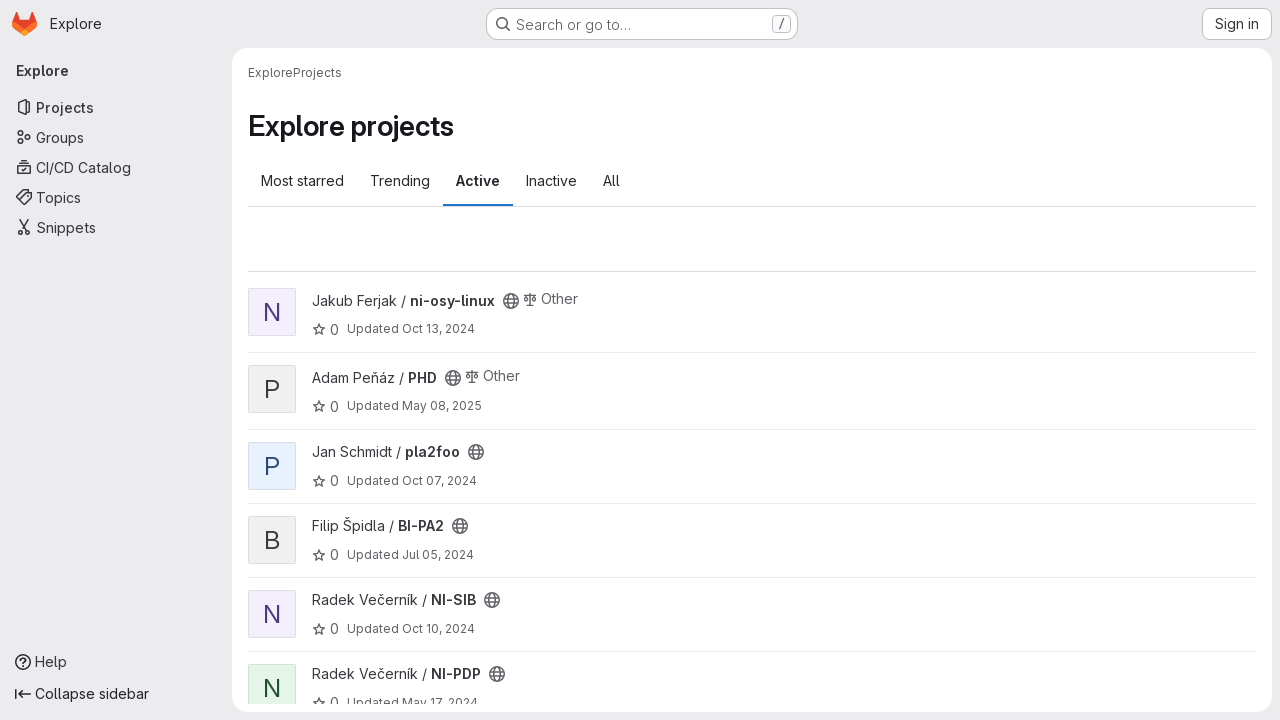

--- FILE ---
content_type: text/javascript; charset=utf-8
request_url: https://gitlab.fit.cvut.cz/assets/webpack/initInviteMembersTrigger.158ba789.chunk.js
body_size: 2738
content:
(this.webpackJsonp=this.webpackJsonp||[]).push([["initInviteMembersTrigger","02722707"],{"6fAW":function(e,t,r){"use strict";r.r(t),r.d(t,"default",(function(){return o}));r("ZzK0"),r("z6RN"),r("BzOf");var n=r("ewH8"),i=r("LgEk");function o(){const e=document.querySelectorAll(".js-invite-members-trigger");return!!e&&e.forEach((function(e){return new n.default({el:e,name:"InviteMembersTriggerRoot",render:function(t){return t(i.default,{props:{...e.dataset}})}})}))}},A2UA:function(e,t,r){"use strict";var n=r("7xOh");t.a=Object(n.a)()},LgEk:function(e,t,r){"use strict";r.r(t);var n=r("CbCZ"),i=r("Jx7q"),o=r("Czxp"),s=r("AxB5"),a=r("/lV4"),u=r("A2UA"),c=r("i7S8"),l={components:{GlButton:n.a,GlLink:i.a,GlDropdownItem:o.a,GlDisclosureDropdownItem:s.a},props:{displayText:{type:String,required:!1,default:Object(a.i)("InviteMembers|Invite team members")},icon:{type:String,required:!1,default:""},classes:{type:String,required:!1,default:""},variant:{type:String,required:!1,default:void 0},category:{type:String,required:!1,default:void 0},triggerSource:{type:String,required:!0},triggerElement:{type:String,required:!1,default:"button"}},computed:{componentAttributes(){return{class:this.classes,"data-testid":"invite-members-button"}},item(){return{text:this.displayText}},isButtonTrigger(){return this.triggerElement===c.J},isWithEmojiTrigger(){return this.triggerElement===c.M},isDropdownWithEmojiTrigger(){return this.triggerElement===c.L},isDisclosureTrigger(){return this.triggerElement===c.K}},methods:{openModal(){u.a.$emit("openModal",{source:this.triggerSource})},handleDisclosureDropdownAction(){this.openModal(),this.$emit("modal-opened")}}},d=r("tBpV"),m=Object(d.a)(l,(function(){var e=this,t=e._self._c;return e.isButtonTrigger?t("gl-button",e._b({attrs:{variant:e.variant,category:e.category,icon:e.icon},on:{click:e.openModal}},"gl-button",e.componentAttributes,!1),[e._v("\n  "+e._s(e.displayText)+"\n")]):e.isWithEmojiTrigger?t("gl-link",e._b({on:{click:e.openModal}},"gl-link",e.componentAttributes,!1),[e._v("\n  "+e._s(e.displayText)+"\n  "),t("gl-emoji",{staticClass:"gl-mr-1 gl-align-baseline gl-text-size-reset",attrs:{"data-name":e.icon}})],1):e.isDropdownWithEmojiTrigger?t("gl-dropdown-item",e._b({on:{click:e.openModal}},"gl-dropdown-item",e.componentAttributes,!1),[e._v("\n  "+e._s(e.displayText)+"\n  "),t("gl-emoji",{staticClass:"gl-mr-1 gl-align-baseline gl-text-size-reset",attrs:{"data-name":e.icon}})],1):e.isDisclosureTrigger?t("gl-disclosure-dropdown-item",e._b({attrs:{item:e.item},on:{action:e.handleDisclosureDropdownAction}},"gl-disclosure-dropdown-item",e.componentAttributes,!1)):t("gl-link",e._b({attrs:{"data-is-link":"true"},on:{click:e.openModal}},"gl-link",e.componentAttributes,!1),[e._v("\n  "+e._s(e.displayText)+"\n")])}),[],!1,null,null,null);t.default=m.exports},i7S8:function(e,t,r){"use strict";r.d(t,"B",(function(){return o})),r.d(t,"H",(function(){return s})),r.d(t,"N",(function(){return a})),r.d(t,"P",(function(){return u})),r.d(t,"r",(function(){return c})),r.d(t,"w",(function(){return l})),r.d(t,"k",(function(){return d})),r.d(t,"v",(function(){return m})),r.d(t,"j",(function(){return b})),r.d(t,"J",(function(){return g})),r.d(t,"I",(function(){return p})),r.d(t,"M",(function(){return v})),r.d(t,"L",(function(){return f})),r.d(t,"K",(function(){return M})),r.d(t,"u",(function(){return h})),r.d(t,"o",(function(){return j})),r.d(t,"p",(function(){return I})),r.d(t,"a",(function(){return P})),r.d(t,"x",(function(){return J})),r.d(t,"l",(function(){return W})),r.d(t,"C",(function(){return F})),r.d(t,"q",(function(){return N})),r.d(t,"G",(function(){return R})),r.d(t,"F",(function(){return U})),r.d(t,"s",(function(){return K})),r.d(t,"t",(function(){return V})),r.d(t,"f",(function(){return Z})),r.d(t,"n",(function(){return $})),r.d(t,"y",(function(){return re})),r.d(t,"m",(function(){return ne})),r.d(t,"A",(function(){return ie})),r.d(t,"z",(function(){return oe})),r.d(t,"O",(function(){return se})),r.d(t,"i",(function(){return ae})),r.d(t,"E",(function(){return ue})),r.d(t,"h",(function(){return ce})),r.d(t,"D",(function(){return le})),r.d(t,"g",(function(){return de})),r.d(t,"b",(function(){return me})),r.d(t,"c",(function(){return be})),r.d(t,"d",(function(){return ge})),r.d(t,"e",(function(){return pe}));var n=r("/lV4"),i=r("qLpH");const o="project-select",s=200,a="gl-bg-green-100",u="gl-bg-orange-100",c="gl-bg-red-100",l="members_invited_successfully",d="group_invited_successfully",m="members_queued_successfully",b={ALL:"all",DESCENDANT_GROUPS:"descendant_groups"},g="button",p="invite_members",v="text-emoji",f="dropdown-text-emoji",M="dropdown-text",h="invite_members_modal",j="invite_project_members_modal",I="project-members-page",O=Object(n.i)("InviteMembersModal|Invite members"),_=Object(n.i)("InviteMembersModal|Select a role"),S=Object(n.i)("InviteMembersModal|GitLab is better with colleagues!"),w=Object(n.i)("InviteMembersModal|How about inviting a colleague or two to join you?"),y=Object(n.i)("InviteMembersModal|You're inviting members to the %{strongStart}%{name}%{strongEnd} group."),k=Object(n.i)("InviteMembersModal|You're inviting members to the %{strongStart}%{name}%{strongEnd} project."),x=Object(n.i)("InviteMembersModal|Congratulations on creating your project, you're almost there!"),T=Object(n.i)("InviteMembersModal|Username, name or email address"),E=Object(n.i)("InviteMembersModal|Select from GitLab usernames or enter email addresses"),L=Object(n.i)("InviteMembersModal|Invite a group"),A=Object(n.i)("InviteMembersModal|Select maximum role"),D=Object(n.i)("InviteMembersModal|You're inviting a group to the %{strongStart}%{name}%{strongEnd} group."),q=Object(n.i)("InviteMembersModal|You're inviting a group to the %{strongStart}%{name}%{strongEnd} project."),G=Object(n.i)("InviteMembersModal|Inviting a group %{linkStart}adds its members to your group%{linkEnd}, including members who join after the invite. This might put your group over the free %{count} user limit."),C=Object(i.a)("user/project/members/sharing_projects_groups",{anchor:"invite-a-group-to-a-group"}),Y=Object(n.i)("InviteMembersModal|Inviting a group %{linkStart}adds its members to your project%{linkEnd}, including members who join after the invite. This might put your group over the free %{count} user limit."),z=Object(i.a)("user/project/members/sharing_projects_groups",{anchor:"invite-a-group-to-a-project"}),B=Object(n.i)("InviteMembersModal|Select a group to invite"),H=Object(n.i)("InviteMembersModal|Search for a group to invite"),P=Object(n.i)("InviteMembersModal|Access expiration date (optional)"),J=Object(n.i)("InviteMembersModal|Members were successfully added."),W=Object(n.i)("InviteMembersModal|Group was successfully invited. It might take a few minutes for the changes to user access levels to take effect."),F=Object(n.i)("InviteMembersModal|Some invitations have been queued for administrator approval."),N=Object(n.i)("InviteMembersModal|Something went wrong"),R=Object(n.i)("InviteMembersModal|Invited members are assigned the selected role or the role they have in the group, whichever is lower. Learn more about %{linkStart}roles%{linkEnd}."),U=Object(n.i)("InviteMembersModal|From this date onward, the user can no longer access the group or project. Learn more about %{linkStart}access%{linkEnd}."),K=Object(n.i)("InviteMembersModal|Invite"),V=Object(n.i)("InviteMembersModal|Manage members"),Z=Object(n.i)("InviteMembersModal|Cancel"),$=Object(n.i)("InviteMembersModal|Close invite team members"),Q=Object(n.i)("InviteMembersModal|Review the invite errors and try again:"),X=Object(n.i)("InviteMembersModal|Show more (%{count})"),ee=Object(n.i)("InviteMembersModal|Show less"),te=Object(n.i)("InviteMembersModal|Please add members to invite"),re={modal:{default:{title:O},celebrate:{title:S,intro:w}},toGroup:{default:{introText:y}},toProject:{default:{introText:k},celebrate:{introText:x}},searchField:T,placeHolder:E,toastMessageSuccessful:J,memberErrorListText:Q,collapsedErrors:X,expandedErrors:ee,emptyInvitesAlertText:te,roleSelectLabel:_},ne={title:L,toGroup:{introText:D,notificationText:G,notificationLink:C},toProject:{introText:q,notificationText:Y,notificationLink:z},searchField:B,placeHolder:H,toastMessageSuccessful:W,roleSelectLabel:A},ie="over_limit_modal_viewed",oe="invite_celebration_modal",se=Object(n.i)("InviteMembersModal|You only have space for %{count} more %{members} in %{name}"),ae=Object(n.i)("InviteMembersModal|You've reached your %{count} %{members} limit for %{name}"),ue="reached",ce="close",le=Object(n.i)("InviteMembersModal|To invite new users to this top-level group, you must remove existing users. You can still add existing users from the top-level group, including any subgroups and projects.").concat(Object(n.i)("InviteMembersModal| To get more members, the owner of this top-level group can %{trialLinkStart}start a trial%{trialLinkEnd} or %{upgradeLinkStart}upgrade%{upgradeLinkEnd} to a paid tier.")),de=Object(n.i)("InviteMembersModal|To get more members an owner of the group can %{trialLinkStart}start a trial%{trialLinkEnd} or %{upgradeLinkStart}upgrade%{upgradeLinkEnd} to a paid tier."),me=Object(n.i)("InviteMembersModal|You must purchase more seats for your subscription before this amount of users can be added."),be=Object(n.i)("InviteMembersModal|Purchase more seats"),ge=Object(n.i)("InviteMembersModal|Learn how to add seats"),pe="seat_limit_exceeded_error"}}]);
//# sourceMappingURL=initInviteMembersTrigger.158ba789.chunk.js.map

--- FILE ---
content_type: text/javascript; charset=utf-8
request_url: https://gitlab.fit.cvut.cz/assets/webpack/a5f10b5d.58201c1b.chunk.js
body_size: 31461
content:
(this.webpackJsonp=this.webpackJsonp||[]).push([["a5f10b5d","dbe6a049","7ed51fe2"],{"+4oz":function(e,t,n){var i={kind:"Document",definitions:[{kind:"OperationDefinition",operation:"query",name:{kind:"Name",value:"getUserAgentFlows"},variableDefinitions:[{kind:"VariableDefinition",variable:{kind:"Variable",name:{kind:"Name",value:"after"}},type:{kind:"NamedType",name:{kind:"Name",value:"String"}},directives:[]},{kind:"VariableDefinition",variable:{kind:"Variable",name:{kind:"Name",value:"before"}},type:{kind:"NamedType",name:{kind:"Name",value:"String"}},directives:[]},{kind:"VariableDefinition",variable:{kind:"Variable",name:{kind:"Name",value:"first"}},type:{kind:"NamedType",name:{kind:"Name",value:"Int"}},directives:[]},{kind:"VariableDefinition",variable:{kind:"Variable",name:{kind:"Name",value:"last"}},type:{kind:"NamedType",name:{kind:"Name",value:"Int"}},directives:[]},{kind:"VariableDefinition",variable:{kind:"Variable",name:{kind:"Name",value:"excludeTypes"}},type:{kind:"ListType",type:{kind:"NonNullType",type:{kind:"NamedType",name:{kind:"Name",value:"String"}}}},directives:[]},{kind:"VariableDefinition",variable:{kind:"Variable",name:{kind:"Name",value:"search"}},type:{kind:"NamedType",name:{kind:"Name",value:"String"}},directives:[]},{kind:"VariableDefinition",variable:{kind:"Variable",name:{kind:"Name",value:"sort"}},type:{kind:"NamedType",name:{kind:"Name",value:"DuoWorkflowsWorkflowSort"}},directives:[]},{kind:"VariableDefinition",variable:{kind:"Variable",name:{kind:"Name",value:"statusGroup"}},type:{kind:"NamedType",name:{kind:"Name",value:"DuoWorkflowStatusGroup"}},directives:[]},{kind:"VariableDefinition",variable:{kind:"Variable",name:{kind:"Name",value:"type"}},type:{kind:"NamedType",name:{kind:"Name",value:"String"}},directives:[]}],directives:[],selectionSet:{kind:"SelectionSet",selections:[{kind:"Field",name:{kind:"Name",value:"duoWorkflowWorkflows"},arguments:[{kind:"Argument",name:{kind:"Name",value:"first"},value:{kind:"Variable",name:{kind:"Name",value:"first"}}},{kind:"Argument",name:{kind:"Name",value:"after"},value:{kind:"Variable",name:{kind:"Name",value:"after"}}},{kind:"Argument",name:{kind:"Name",value:"last"},value:{kind:"Variable",name:{kind:"Name",value:"last"}}},{kind:"Argument",name:{kind:"Name",value:"before"},value:{kind:"Variable",name:{kind:"Name",value:"before"}}},{kind:"Argument",name:{kind:"Name",value:"excludeTypes"},value:{kind:"Variable",name:{kind:"Name",value:"excludeTypes"}}},{kind:"Argument",name:{kind:"Name",value:"search"},value:{kind:"Variable",name:{kind:"Name",value:"search"}}},{kind:"Argument",name:{kind:"Name",value:"sort"},value:{kind:"Variable",name:{kind:"Name",value:"sort"}}},{kind:"Argument",name:{kind:"Name",value:"statusGroup"},value:{kind:"Variable",name:{kind:"Name",value:"statusGroup"}}},{kind:"Argument",name:{kind:"Name",value:"type"},value:{kind:"Variable",name:{kind:"Name",value:"type"}}}],directives:[],selectionSet:{kind:"SelectionSet",selections:[{kind:"Field",name:{kind:"Name",value:"pageInfo"},arguments:[],directives:[],selectionSet:{kind:"SelectionSet",selections:[{kind:"Field",name:{kind:"Name",value:"startCursor"},arguments:[],directives:[]},{kind:"Field",name:{kind:"Name",value:"endCursor"},arguments:[],directives:[]},{kind:"Field",name:{kind:"Name",value:"hasNextPage"},arguments:[],directives:[]},{kind:"Field",name:{kind:"Name",value:"hasPreviousPage"},arguments:[],directives:[]}]}},{kind:"Field",name:{kind:"Name",value:"edges"},arguments:[],directives:[],selectionSet:{kind:"SelectionSet",selections:[{kind:"Field",name:{kind:"Name",value:"node"},arguments:[],directives:[],selectionSet:{kind:"SelectionSet",selections:[{kind:"FragmentSpread",name:{kind:"Name",value:"FlowFragment"},directives:[]}]}}]}}]}}]}}],loc:{start:0,end:651}};i.loc.source={body:'#import "../fragments/flow.fragment.graphql"\n\nquery getUserAgentFlows(\n  $after: String\n  $before: String\n  $first: Int\n  $last: Int\n  $excludeTypes: [String!]\n  $search: String\n  $sort: DuoWorkflowsWorkflowSort\n  $statusGroup: DuoWorkflowStatusGroup\n  $type: String\n) {\n  duoWorkflowWorkflows(\n    first: $first\n    after: $after\n    last: $last\n    before: $before\n    excludeTypes: $excludeTypes\n    search: $search\n    sort: $sort\n    statusGroup: $statusGroup\n    type: $type\n  ) {\n    pageInfo {\n      startCursor\n      endCursor\n      hasNextPage\n      hasPreviousPage\n    }\n    edges {\n      node {\n        ...FlowFragment\n      }\n    }\n  }\n}\n',name:"GraphQL request",locationOffset:{line:1,column:1}};var a={};i.definitions=i.definitions.concat(n("40X6").definitions.filter((function(e){if("FragmentDefinition"!==e.kind)return!0;var t=e.name.value;return!a[t]&&(a[t]=!0,!0)})));var r={};function o(e,t){for(var n=0;n<e.definitions.length;n++){var i=e.definitions[n];if(i.name&&i.name.value==t)return i}}i.definitions.forEach((function(e){if(e.name){var t=new Set;!function e(t,n){if("FragmentSpread"===t.kind)n.add(t.name.value);else if("VariableDefinition"===t.kind){var i=t.type;"NamedType"===i.kind&&n.add(i.name.value)}t.selectionSet&&t.selectionSet.selections.forEach((function(t){e(t,n)})),t.variableDefinitions&&t.variableDefinitions.forEach((function(t){e(t,n)})),t.definitions&&t.definitions.forEach((function(t){e(t,n)}))}(e,t),r[e.name.value]=t}})),e.exports=i,e.exports.getUserAgentFlows=function(e,t){var n={kind:e.kind,definitions:[o(e,t)]};e.hasOwnProperty("loc")&&(n.loc=e.loc);var i=r[t]||new Set,a=new Set,l=new Set;for(i.forEach((function(e){l.add(e)}));l.size>0;){var s=l;l=new Set,s.forEach((function(e){a.has(e)||(a.add(e),(r[e]||new Set).forEach((function(e){l.add(e)})))}))}return a.forEach((function(t){var i=o(e,t);i&&n.definitions.push(i)})),n}(i,"getUserAgentFlows")},"/w+w":function(e,t,n){"use strict";var i={props:{heading:{type:String,required:!1,default:null},inlineActions:{type:Boolean,required:!1,default:!1}}},a=n("tBpV"),r=Object(a.a)(i,(function(){var e=this,t=e._self._c;return t("header",{staticClass:"gl-my-5 gl-flex gl-flex-wrap gl-items-center gl-justify-between gl-gap-y-3"},[t("div",{staticClass:"gl-flex gl-w-full gl-flex-wrap gl-justify-between gl-gap-x-5 gl-gap-y-3 @md/panel:gl-flex-nowrap"},[t("h1",{staticClass:"gl-heading-1 !gl-m-0",attrs:{"data-testid":"page-heading"}},[e._t("heading"),e._v(" "),e.$scopedSlots.heading?e._e():[e._v(e._s(e.heading))]],2),e._v(" "),e.$scopedSlots.actions?t("div",{staticClass:"page-heading-actions gl-flex gl-shrink-0 gl-flex-wrap gl-items-center gl-gap-3 @md/panel:gl-mt-1 @lg/panel:gl-mt-2",class:{"gl-w-full @sm/panel:gl-w-auto":!e.inlineActions,"gl-w-auto":e.inlineActions},attrs:{"data-testid":"page-heading-actions"}},[e._t("actions")],2):e._e()]),e._v(" "),e.$scopedSlots.description?t("div",{staticClass:"gl-w-full gl-text-subtle",attrs:{"data-testid":"page-heading-description"}},[e._t("description")],2):e._e()])}),[],!1,null,null,null);t.a=r.exports},"40X6":function(e,t){var n={kind:"Document",definitions:[{kind:"FragmentDefinition",name:{kind:"Name",value:"FlowFragment"},typeCondition:{kind:"NamedType",name:{kind:"Name",value:"DuoWorkflow"}},directives:[],selectionSet:{kind:"SelectionSet",selections:[{kind:"Field",name:{kind:"Name",value:"id"},arguments:[],directives:[]},{kind:"Field",name:{kind:"Name",value:"status"},arguments:[],directives:[]},{kind:"Field",name:{kind:"Name",value:"humanStatus"},arguments:[],directives:[]},{kind:"Field",name:{kind:"Name",value:"updatedAt"},arguments:[],directives:[]},{kind:"Field",name:{kind:"Name",value:"workflowDefinition"},arguments:[],directives:[]},{kind:"Field",name:{kind:"Name",value:"userId"},arguments:[],directives:[]},{kind:"Field",name:{kind:"Name",value:"userPermissions"},arguments:[],directives:[],selectionSet:{kind:"SelectionSet",selections:[{kind:"Field",name:{kind:"Name",value:"updateDuoWorkflow"},arguments:[],directives:[]}]}},{kind:"Field",name:{kind:"Name",value:"project"},arguments:[],directives:[],selectionSet:{kind:"SelectionSet",selections:[{kind:"Field",name:{kind:"Name",value:"id"},arguments:[],directives:[]},{kind:"Field",name:{kind:"Name",value:"name"},arguments:[],directives:[]},{kind:"Field",name:{kind:"Name",value:"webUrl"},arguments:[],directives:[]},{kind:"Field",name:{kind:"Name",value:"namespace"},arguments:[],directives:[],selectionSet:{kind:"SelectionSet",selections:[{kind:"Field",name:{kind:"Name",value:"id"},arguments:[],directives:[]},{kind:"Field",name:{kind:"Name",value:"name"},arguments:[],directives:[]},{kind:"Field",name:{kind:"Name",value:"webUrl"},arguments:[],directives:[]}]}}]}}]}}],loc:{start:0,end:255}};n.loc.source={body:"fragment FlowFragment on DuoWorkflow {\n  id\n  status\n  humanStatus\n  updatedAt\n  workflowDefinition\n  userId\n  userPermissions {\n    updateDuoWorkflow\n  }\n  project {\n    id\n    name\n    webUrl\n    namespace {\n      id\n      name\n      webUrl\n    }\n  }\n}\n",name:"GraphQL request",locationOffset:{line:1,column:1}};var i={};function a(e,t){for(var n=0;n<e.definitions.length;n++){var i=e.definitions[n];if(i.name&&i.name.value==t)return i}}n.definitions.forEach((function(e){if(e.name){var t=new Set;!function e(t,n){if("FragmentSpread"===t.kind)n.add(t.name.value);else if("VariableDefinition"===t.kind){var i=t.type;"NamedType"===i.kind&&n.add(i.name.value)}t.selectionSet&&t.selectionSet.selections.forEach((function(t){e(t,n)})),t.variableDefinitions&&t.variableDefinitions.forEach((function(t){e(t,n)})),t.definitions&&t.definitions.forEach((function(t){e(t,n)}))}(e,t),i[e.name.value]=t}})),e.exports=n,e.exports.FlowFragment=function(e,t){var n={kind:e.kind,definitions:[a(e,t)]};e.hasOwnProperty("loc")&&(n.loc=e.loc);var r=i[t]||new Set,o=new Set,l=new Set;for(r.forEach((function(e){l.add(e)}));l.size>0;){var s=l;l=new Set,s.forEach((function(e){o.has(e)||(o.add(e),(i[e]||new Set).forEach((function(e){l.add(e)})))}))}return o.forEach((function(t){var i=a(e,t);i&&n.definitions.push(i)})),n}(n,"FlowFragment")},"6z+6":function(e,t,n){"use strict";n.r(t),n.d(t,"initDuoPanel",(function(){return ne}));var i=n("ewH8"),a=n("GiFX"),r=n("5v28"),o=n("NmEs"),l=n("/lV4"),s=n("lRsd"),u=n("zIgz"),c=n("x+pc"),d=(n("v2fZ"),n("COl3")),h=n("3cHC"),f=n("kTs6");const g="duo_agents_platform_last_route",p=function(e){return e?`${g}_${e}`:g},m=function(e,t=g){e.name&&Object(d.c)(t,{name:e.name,params:e.params||{}})},b=function(e,t={}){const{defaultRoute:n=f.a,context:i=null,storageKey:a=null}=t,r=a||p(i),o=function(e=g){const{exists:t,value:n}=Object(d.a)(e);return t?n:null}(r)||{name:n};return e.push(o).catch((function(){return function(e=g){Object(d.b)(e)}(r),e.push({name:n})}))};var v=n("wdUq");i.default.use(s.a);const y=function(e,t){const n=new s.a({base:e,mode:"abstract",routes:[{component:u.a,path:"/agent-sessions",meta:{text:Object(l.i)("DuoAgentsPlatform|Sessions")},children:[{name:f.a,path:"",component:Object(v.a)(t)},{name:f.b,path:":id(\\d+)",component:c.a,beforeEnter(e,t,n){m(e,p("side_panel")),n()}}]}]});return function({router:e,context:t=null,storageKey:n=null}){const i=n||p(t);e.afterEach((function(e){m(e,i)}))}({router:n,context:"side_panel"}),n.beforeEach((function(e,t,n){!function({path:e}){const{activeTab:t,lastRoutePerTab:n}=h.A;t&&e&&(n||(h.A.lastRoutePerTab={}),h.A.lastRoutePerTab[t]=e)}(e),n()})),i.default.nextTick((function(){b(n,{context:"side_panel"})})),n};var k=n("FZuQ"),w=n("sIbO"),S=n("J6Lq"),j=n("gIYQ"),C=n("pC95"),O=n("LB5R"),A=n("PSmN"),x=n("nwJz"),_=n("oF0E"),T=n("t6N5"),D=n("CbCZ"),I=n("2TqH"),N=n("zIFf"),F=n("Mp8J"),P=n("H63F"),E=n("9uJu"),q=n("udiD"),L={name:"AiContentContainer",expose:["getContentComponent"],components:{GlButton:D.a,AgentStatusIcon:P.a,GlDisclosureDropdown:I.a},directives:{GlTooltip:N.a,SafeHtml:F.a},inject:["chatConfiguration"],i18n:{collapseButtonLabel:Object(l.a)("Collapse panel"),moreOptionsLabel:Object(l.a)("More options"),copySessionIdTooltip:Object(l.a)("Copy Chat Session ID (%{id})"),sessionIdCopiedToast:Object(l.a)("Session ID copied to clipboard"),sessionIdCopyFailedToast:Object(l.a)("Could not copy session ID")},props:{activeTab:{type:Object,required:!0,validator:e=>"string"==typeof(null==e?void 0:e.title)},showBackButton:{type:Boolean,required:!1,default:!1},userId:{type:String,required:!1,default:null},projectId:{type:String,required:!1,default:null},namespaceId:{type:String,required:!1,default:null},rootNamespaceId:{type:String,required:!1,default:null},resourceId:{type:String,required:!1,default:null},metadata:{type:String,required:!1,default:null},userModelSelectionEnabled:{type:Boolean,required:!1,default:!1},selectedAgent:{type:Object,required:!1,default:function(){return{}}},isMaximized:{type:Boolean,required:!0}},data:()=>({currentTitle:null,duoChatGlobalState:h.A,agentSessionStatus:Object(x.a)(),sessionId:null,isSessionDropdownVisible:!1}),computed:{goBackTitle:()=>Object(l.a)("Go back"),maximizeButtonLabel(){return this.isMaximized?Object(l.a)("Minimize panel"):Object(l.a)("Maximize panel")},componentKey(){var e;return`${(null===(e=this.activeTab.component)||void 0===e?void 0:e.name)||"component"}-${this.duoChatGlobalState.chatMode}`},showAgentStatusIcon(){return this.$route.name===f.b&&Boolean(this.agentSessionStatus)},sessionText(){return Object(l.j)(this.$options.i18n.copySessionIdTooltip,{id:this.sessionId})},sessionIdItems(){var e=this;return[{text:this.sessionText,action:function(){e.copySessionIdToClipboard()}}]},showSessionDropdownTooltip(){return this.isSessionDropdownVisible?"":this.$options.i18n.moreOptionsLabel}},watch:{"activeTab.title":{handler(e){this.currentTitle&&this.currentTitle===e||(this.currentTitle=null)}}},mounted(){var e=this;const t=function(){e.unsubscribe=x.a.onNextChange((function(n){e.agentSessionStatus=n,t()}))};t()},beforeDestroy(){this.unsubscribe&&this.unsubscribe()},methods:{handleGoBack(){this.$emit("go-back")},onSwitchToActiveTab(e){this.$emit("switch-to-active-tab",e)},handleTitleChange(e){this.currentTitle=null!=e?e:this.activeTab.title},getContentComponent(){return this.$refs["content-component"]},handleSessionIdChanged(e){this.sessionId=e},showSessionDropdown(){this.isSessionDropdownVisible=!0},hideSessionDropdown(){this.isSessionDropdownVisible=!1},async copySessionIdToClipboard(){try{await Object(E.a)(this.sessionId),Object(q.default)(this.$options.i18n.sessionIdCopiedToast)}catch{Object(q.default)(this.$options.i18n.sessionIdCopyFailedToast)}}}},G=n("tBpV"),V=Object(G.a)(L,(function(){var e=this,t=e._self._c;return t("aside",{staticClass:"ai-panel !gl-left-auto gl-flex gl-h-full gl-w-[var(--ai-panel-width)] gl-grow gl-flex-col gl-rounded-[1rem] gl-bg-default [contain:strict]",attrs:{id:"ai-panel-portal","aria-label":e.activeTab.title}},[t("div",{staticClass:"ai-panel-header gl-flex gl-h-[3.0625rem] gl-items-center gl-justify-between",class:{"gl-min-h-[3.0625rem]":"string"==typeof e.activeTab.component}},[t("div",{staticClass:"gl-flex gl-max-w-17/20 gl-flex-1 gl-shrink-0 gl-items-center gl-justify-start gl-gap-2 gl-overflow-hidden gl-truncate gl-text-ellipsis gl-whitespace-nowrap"},[t("gl-button",{directives:[{name:"gl-tooltip",rawName:"v-gl-tooltip.bottom",modifiers:{bottom:!0}}],staticClass:"lg:gl-flex",class:{"!gl-hidden":!e.showBackButton},attrs:{icon:"go-back",category:"tertiary","aria-label":e.goBackTitle,title:e.goBackTitle,"data-testid":"content-container-back-button"},on:{click:e.handleGoBack}}),e._v(" "),e.showAgentStatusIcon?t("agent-status-icon",{attrs:{status:e.agentSessionStatus,"human-status":e.agentSessionStatus,"data-testid":"agent-status-icon"}}):e._e(),e._v(" "),t("h3",{staticClass:"gl-m-0 gl-truncate gl-text-sm",class:{"gl-ml-4":!e.showBackButton},attrs:{"data-testid":"content-container-title"}},[e._v("\n        "+e._s(e.currentTitle||e.activeTab.title)+"\n      ")])],1),e._v(" "),t("div",{staticClass:"ai-panel-header-actions gl-flex gl-gap-x-2 gl-pr-3"},[e.sessionId?t("gl-disclosure-dropdown",{directives:[{name:"gl-tooltip",rawName:"v-gl-tooltip",value:e.showSessionDropdownTooltip,expression:"showSessionDropdownTooltip"}],attrs:{icon:"ellipsis_v",category:"tertiary","text-sr-only":"",size:"small","toggle-text":e.$options.i18n.moreOptionsLabel,items:e.sessionIdItems,"no-caret":"","data-testid":"content-container-session-menu"},on:{shown:e.showSessionDropdown,hidden:e.hideSessionDropdown}}):e._e(),e._v(" "),t("gl-button",{directives:[{name:"gl-tooltip",rawName:"v-gl-tooltip.bottom",modifiers:{bottom:!0}}],attrs:{icon:"dash",category:"tertiary",size:"small","aria-label":e.$options.i18n.collapseButtonLabel,title:e.$options.i18n.collapseButtonLabel,"aria-expanded":"","data-testid":"content-container-collapse-button"},on:{click:function(t){return e.$emit("closePanel",!1)}}}),e._v(" "),t("gl-button",{directives:[{name:"gl-tooltip",rawName:"v-gl-tooltip.bottom",modifiers:{bottom:!0}}],staticClass:"gl-hidden lg:gl-flex",attrs:{icon:e.isMaximized?"minimize":"maximize",category:"tertiary",size:"small","aria-label":e.maximizeButtonLabel,title:e.maximizeButtonLabel,"data-testid":"content-container-maximize-button"},on:{click:function(t){return e.$emit("toggleMaximize")}}})],1)]),e._v(" "),t("div",{staticClass:"ai-panel-body gl-grow gl-flex-wrap gl-justify-center gl-overflow-auto",class:{"gl-flex gl-min-h-full":"string"==typeof e.activeTab.component}},["string"==typeof e.activeTab.component?t("div",{directives:[{name:"safe-html",rawName:"v-safe-html",value:e.activeTab.component,expression:"activeTab.component"}],staticClass:"gl-self-center gl-p-5"}):t(e.activeTab.component,e._b({key:e.componentKey,ref:"content-component",tag:"component",staticClass:"gl-h-full",attrs:{"user-id":e.userId,"project-id":e.projectId,"namespace-id":e.namespaceId,"root-namespace-id":e.rootNamespaceId,"resource-id":e.resourceId,metadata:e.metadata,"selected-agent":e.selectedAgent,"user-model-selection-enabled":e.userModelSelectionEnabled},on:{"switch-to-active-tab":e.onSwitchToActiveTab,"change-title":e.handleTitleChange,"session-id-changed":e.handleSessionIdChanged}},"component",e.activeTab.props,!1))],1)])}),[],!1,null,null,null).exports,R=n("GuZl"),$=n("d08M"),B=n("wQDE"),U=n("D+x4"),K=(n("3UXl"),n("iyoE"),n("UezY"),n("z6RN"),n("hG7+"),n("B++/"),n("47t/"),n("yi8e")),M=n("HTBS"),W=n("d85j"),z=n("93nq"),H=n("7F3p"),J=n("fAFD"),Q={name:"NewChatButton",components:{GlAvatar:M.a,GlIcon:W.a,GlButton:D.a,GlCollapsibleListbox:z.a},directives:{GlTooltip:N.a},i18n:{addNewChat:Object(l.a)("Add new chat"),chatVerifiedAgent:Object(l.a)("Created and maintained by GitLab"),newLabel:Object(l.a)("New GitLab Duo Chat")},props:{projectId:{type:String,required:!1,default:null},namespaceId:{type:String,required:!1,default:null},activeTab:{type:String,required:!1,default:null},isExpanded:{type:Boolean,required:!1,default:!0},isChatDisabled:{type:Boolean,required:!1,default:!0},chatDisabledTooltip:{type:String,required:!1,default:null},isAgentSelectEnabled:{type:Boolean,required:!0}},apollo:{catalogAgents(){var e=this;return{...Object(J.b)(this.catalogAgentsVariables),skip(){return!this.isAgentSelectEnabled},update:e=>((null==e?void 0:e.aiCatalogConfiguredItems.nodes)||[]).map((function(e){return{...e.item,pinnedItemVersionId:e.pinnedItemVersion.id}})),error:function(t){e.$emit("newChatError",t),H.b(t)}}},foundationalAgents(){var e=this;return{...Object(J.c)(this.foundationalAgentsVariables),skip(){return!this.isAgentSelectEnabled},error:function(t){e.$emit("newChatError",t),H.b(t)}}}},data:()=>({catalogAgents:[],foundationalAgents:[],searchTerm:""}),computed:{...Object(K.f)(["currentAgent"]),agents(){return[...this.foundationalAgents,...this.catalogAgents].map((function(e){return{...e,text:e.name,value:e.id}}))},selectedAgentValue(){const e=this.currentAgent||this.agents[0];return(null==e?void 0:e.id)||null},catalogAgentsVariables(){return this.projectId?{projectId:this.projectId}:{groupId:this.namespaceId}},foundationalAgentsVariables(){return{projectId:this.projectId,namespaceId:this.namespaceId}},hasManyAgents(){return this.isAgentSelectEnabled&&this.agents.length>1},dropdownItems(){const e=this.searchTerm.trim();return this.agents.filter((function(t){return t.text.toLowerCase().includes(e)||t.description.toLowerCase().includes(e)}))}},methods:{...Object(K.c)(["setCurrentAgent"]),handleStartNewChat(e){this.setCurrentAgent(this.getSelectedAgent(e)),this.$emit("new-chat")},getSelectedAgent(e){var t;return null===(t=this.agents)||void 0===t?void 0:t.find((function(t){return t.id===e}))},onSearch(e){this.searchTerm=e.toLowerCase()},clearSearchInput(){var e;this.searchTerm="",null===(e=this.$refs.customAgentSelector.$refs.searchBox)||void 0===e||e.clearInput()},onSelect(e){var t=this;let n=this.selectedAgentValue;e.length&&([n]=e.filter((function(e){return e!==t.selectedAgentValue}))),this.handleStartNewChat(n)}}},X=Object(G.a)(Q,(function(){var e=this,t=e._self._c;return e.hasManyAgents?t("gl-collapsible-listbox",{ref:"customAgentSelector",staticClass:"ai-nav-icon-agents",attrs:{title:e.$options.i18n.addNewChat,"toggle-text":e.$options.i18n.addNewChat,"aria-label":e.$options.i18n.addNewChat,"header-text":e.__("Choose an agent"),selected:e.selectedAgentValue,items:e.dropdownItems,"data-testid":"add-new-agent-toggle",category:"primary",variant:"default",icon:"pencil-square",searchable:"","fluid-width":"","text-sr-only":"","no-caret":"",multiple:""},on:{select:e.onSelect,hidden:e.clearSearchInput,search:e.onSearch},scopedSlots:e._u([{key:"list-item",fn:function({item:n}){return[t("span",{staticClass:"gl-flex"},[t("gl-avatar",{attrs:{size:24,"entity-name":n.name,shape:"circle"}}),e._v(" "),t("span",{staticClass:"gl-flex gl-w-31 gl-flex-col gl-pl-3"},[t("span",{staticClass:"gl-mb-1 gl-inline-block gl-break-all gl-font-bold"},[e._v("\n          "+e._s(n.name)+"\n          "),n.foundational?t("gl-icon",{directives:[{name:"gl-tooltip",rawName:"v-gl-tooltip"}],attrs:{name:"tanuki-verified",variant:"subtle",title:e.$options.i18n.chatVerifiedAgent}}):e._e()],1),e._v(" "),t("span",{staticClass:"gl-line-clamp-3 gl-text-sm gl-text-subtle"},[e._v("\n          "+e._s(n.description)+"\n        ")])])],1)]}}],null,!1,3971157341)}):t("gl-button",{directives:[{name:"gl-tooltip",rawName:"v-gl-tooltip.left",modifiers:{left:!0}}],staticClass:"!gl-rounded-full",class:["ai-nav-icon",{"ai-nav-icon-active":"new"===e.activeTab,"gl-opacity-5":e.isChatDisabled}],attrs:{icon:"pencil-square",category:"primary",variant:"default","aria-selected":"new"===e.activeTab,"aria-expanded":e.isExpanded,"aria-label":e.$options.i18n.newLabel,title:e.isChatDisabled?e.chatDisabledTooltip:e.$options.i18n.newLabel,role:"tab","aria-disabled":e.isChatDisabled,"data-testid":"ai-new-toggle"},on:{mouseout:function(t){return e.$emit("hideTooltips")},click:function(t){return e.$emit("new-chat")}}})}),[],!1,null,null,null).exports,Y={name:"NavigationRail",components:{GlButton:D.a,NewChatButton:X},directives:{GlTooltip:N.a},i18n:{duoChatLabel:Object(l.a)("Active GitLab Duo Chat"),currentChatLabel:Object(l.a)("Current GitLab Duo Chat"),historyLabel:Object(l.a)("GitLab Duo Chat history"),suggestionsLabel:Object(l.a)("GitLab Duo suggestions"),sessionsLabel:Object(l.a)("GitLab Duo sessions")},props:{activeTab:{type:String,required:!1,default:null},isExpanded:{type:Boolean,required:!1,default:!0},showSuggestionsTab:{type:Boolean,required:!1,default:!0},chatDisabledReason:{type:String,required:!1,default:""},projectId:{type:String,required:!1,default:null},namespaceId:{type:String,required:!1,default:null}},data:()=>({duoChatGlobalState:h.A}),computed:{isAgenticMode(){return this.duoChatGlobalState.chatMode===_.a.AGENTIC},showSessionsButton(){return this.isAgenticMode},duoShortcutKey(){return Object(B.b)()||this.isChatDisabled?null:Object($.Hb)($.b)},isChatDisabled(){return Boolean(this.chatDisabledReason)},chatDisabledTooltip(){return this.isChatDisabled?Object(l.j)(Object(l.a)("An administrator has turned off GitLab Duo for this %{reason}."),{reason:this.chatDisabledReason}):""},formattedDuoShortcutTooltip(){if(this.isChatDisabled)return this.chatDisabledTooltip;const e=this.isAgenticMode?this.$options.i18n.currentChatLabel:this.$options.i18n.duoChatLabel,t=Object($.Hb)($.b);return Object(B.b)()?e:Object(U.b)(`${e} <kbd class="flat gl-ml-1" aria-hidden=true>${t}</kbd>`)}},methods:{toggleTab(e){this.isChatDisabled||this.$emit("handleTabToggle",e)},handleNewChat(e){this.$emit("new-chat",e)},hideTooltips(){this.$root.$emit(R.c)},handleNewChatError(e){this.$emit("newChatError",e)}}},Z=Object(G.a)(Y,(function(){var e=this,t=e._self._c;return t("div",{staticClass:"gl-ml-3 gl-flex gl-items-center gl-gap-3 gl-bg-transparent max-lg:gl-h-[var(--ai-navigation-rail-size)] max-lg:gl-flex-1 max-lg:gl-px-3 max-sm:gl-px-0 lg:gl-ml-0 lg:gl-w-[var(--ai-navigation-rail-size)] lg:gl-flex-col lg:gl-py-3",attrs:{role:"tablist","aria-orientation":"vertical"}},[t("new-chat-button",{attrs:{"project-id":e.projectId,"namespace-id":e.namespaceId,"active-tab":e.activeTab,"is-expanded":e.isExpanded,"is-chat-disabled":e.isChatDisabled,"is-agent-select-enabled":e.isAgenticMode,"chat-disabled-tooltip":e.chatDisabledTooltip},on:{"new-chat":e.handleNewChat,toggleTab:e.toggleTab,hideTooltips:e.hideTooltips,newChatError:e.handleNewChatError}}),e._v(" "),t("div",{staticClass:"gl-mx-2 gl-my-3 gl-h-5 gl-w-1 gl-border-0 gl-border-r-1 gl-border-solid gl-border-strong lg:gl-mx-auto lg:gl-h-1 lg:gl-w-5 lg:gl-border-r-0 lg:gl-border-t-1",attrs:{name:"divider"}}),e._v(" "),t("gl-button",{directives:[{name:"gl-tooltip",rawName:"v-gl-tooltip.left",value:{title:e.formattedDuoShortcutTooltip,html:!0},expression:"{\n      title: formattedDuoShortcutTooltip,\n      html: true,\n    }",modifiers:{left:!0}}],staticClass:"js-tanuki-bot-chat-toggle !gl-rounded-lg",class:["ai-nav-icon",{"ai-nav-icon-active":"chat"===e.activeTab,"gl-opacity-5":e.isChatDisabled}],attrs:{icon:"duo-chat",category:"tertiary","aria-selected":"chat"===e.activeTab,"aria-expanded":e.isExpanded,"aria-keyshortcuts":e.duoShortcutKey,"aria-label":e.$options.i18n.duoChatLabel,role:"tab","aria-disabled":e.isChatDisabled,"data-testid":"ai-chat-toggle"},on:{mouseout:e.hideTooltips,click:function(t){return e.toggleTab("chat")}}}),e._v(" "),t("gl-button",{directives:[{name:"gl-tooltip",rawName:"v-gl-tooltip.left",modifiers:{left:!0}}],staticClass:"!gl-rounded-lg",class:["ai-nav-icon",{"ai-nav-icon-active":"history"===e.activeTab,"gl-opacity-5":e.isChatDisabled}],attrs:{icon:"history",category:"tertiary","aria-selected":"history"===e.activeTab,"aria-expanded":e.isExpanded,"aria-label":e.$options.i18n.historyLabel,title:e.isChatDisabled?e.chatDisabledTooltip:e.$options.i18n.historyLabel,role:"tab","aria-disabled":e.isChatDisabled,"data-testid":"ai-history-toggle"},on:{mouseout:e.hideTooltips,click:function(t){return e.toggleTab("history")}}}),e._v(" "),e.showSessionsButton?[t("gl-button",{directives:[{name:"gl-tooltip",rawName:"v-gl-tooltip.left",modifiers:{left:!0}}],staticClass:"!gl-rounded-lg",class:["ai-nav-icon",{"ai-nav-icon-active":"sessions"===e.activeTab,"gl-opacity-5":e.isChatDisabled}],attrs:{icon:"session-ai",category:"tertiary","aria-selected":"sessions"===e.activeTab,"aria-expanded":e.isExpanded,"aria-label":e.$options.i18n.sessionsLabel,title:e.isChatDisabled?e.chatDisabledTooltip:e.$options.i18n.sessionsLabel,role:"tab","aria-disabled":e.isChatDisabled,"data-testid":"ai-sessions-toggle"},on:{mouseout:e.hideTooltips,click:function(t){return e.toggleTab("sessions")}}})]:e._e(),e._v(" "),e.showSuggestionsTab?t("gl-button",{directives:[{name:"gl-tooltip",rawName:"v-gl-tooltip.left",modifiers:{left:!0}}],staticClass:"!gl-rounded-lg max-lg:gl-ml-auto lg:gl-mt-auto",class:["ai-nav-icon",{"ai-nav-icon-active":"suggestions"===e.activeTab,"gl-opacity-5":e.isChatDisabled}],attrs:{icon:"suggestion-ai",category:"tertiary","aria-selected":"suggestions"===e.activeTab,"aria-expanded":e.isExpanded,"aria-label":e.$options.i18n.suggestionsLabel,title:e.isChatDisabled?e.chatDisabledTooltip:e.$options.i18n.suggestionsLabel,role:"tab","aria-disabled":e.isChatDisabled,"data-testid":"ai-suggestions-toggle"},on:{mouseout:e.hideTooltips,click:function(t){return e.toggleTab("suggestions")}}}):e._e()],2)}),[],!1,null,null,null).exports;var ee={name:"AiPanel",components:{AiContentContainer:V,NavigationRail:Z},inject:["chatConfiguration"],props:{userId:{type:String,required:!1,default:null},projectId:{type:String,required:!1,default:null},namespaceId:{type:String,required:!1,default:null},rootNamespaceId:{type:String,required:!1,default:null},resourceId:{type:String,required:!1,default:null},metadata:{type:String,required:!1,default:null},userModelSelectionEnabled:{type:Boolean,required:!1,default:!1},chatDisabledReason:{type:String,required:!1,default:""}},data:()=>(null===h.A.activeTab&&(h.A.activeTab=T.a.get("ai_panel_active_tab")||void 0),{isDesktop:O.a.isDesktop(),duoChatGlobalState:h.A,selectedAgentError:null,isMaximized:!1}),computed:{activeTab(){return this.duoChatGlobalState.activeTab},isChatDisabled(){return Boolean(this.chatDisabledReason)},isAgenticMode(){return this.duoChatGlobalState.chatMode===_.a.AGENTIC},currentChatComponent(){return this.isAgenticMode?this.chatConfiguration.agenticComponent:this.chatConfiguration.classicComponent},currentChatTitle(){return this.isAgenticMode?this.chatConfiguration.agenticTitle:this.chatConfiguration.classicTitle},currentTabComponent(){if(this.isChatDisabled)return null;const e=this.isAgenticMode?"active":"chat";switch(this.activeTab){case"chat":return{title:this.currentChatTitle,component:this.currentChatComponent,props:{mode:e,...this.chatConfiguration.defaultProps}};case"new":return{title:Object(l.a)("New Chat"),component:this.currentChatComponent,props:{mode:"new",...this.chatConfiguration.defaultProps}};case"history":return{title:Object(l.a)("History"),component:this.currentChatComponent,props:{mode:"history",...this.chatConfiguration.defaultProps}};case"suggestions":return{title:Object(l.a)("Suggestions"),component:Object(l.a)("Suggestions content placeholder")};case"sessions":return{title:this.sessionTitle,component:A.a,initialRoute:"/agent-sessions/"};default:return null}},sessionTitle(){return this.$route.name===f.b?Object(x.c)(null,this.$route.params.id):Object(l.a)("Sessions")},showBackButton(){var e;return(null===(e=this.currentTabComponent)||void 0===e?void 0:e.initialRoute)&&this.currentTabComponent.initialRoute!==this.$route.path}},watch:{"duoChatGlobalState.focusChatInput":{handler(e){e&&(h.A.focusChatInput=!1,this.focusInput())}},isMaximized:{handler(e){document.querySelector(".js-page-layout").classList.toggle("ai-panel-maximized",e)},immediate:!0},async activeTab(e){["chat","new"].includes(e)&&(await this.$nextTick(),this.focusInput())}},mounted(){window.addEventListener("resize",this.handleWindowResize),window.addEventListener("focus",this.handleWindowFocus),this.chatDisabledReason&&this.activeTab&&this.setActiveTab(void 0)},beforeDestroy(){window.removeEventListener("resize",this.handleWindowResize),window.removeEventListener("focus",this.handleWindowFocus)},methods:{handleGoBack(){this.$router.push(this.currentTabComponent.initialRoute||"/")},setActiveTab(e){this.duoChatGlobalState.activeTab=e,e?T.a.set("ai_panel_active_tab",e):T.a.remove("ai_panel_active_tab")},async handleNewChat(){this.handleChangeTab("new")},async handleTabToggle(e){this.activeTab!==e?this.handleChangeTab(e):this.closePanel()},handleChangeTab(e){this.setActiveTab(e);const t=this.duoChatGlobalState.lastRoutePerTab[e]||this.currentTabComponent.initialRoute||"/";this.$router.push(t).catch((function(){}))},closePanel(){this.setActiveTab(void 0),this.isMaximized=!1},focusInput(){var e,t;null===(e=this.$refs["content-container"])||void 0===e||null===(e=e.getContentComponent())||void 0===e||null===(t=e.focusInput)||void 0===t||t.call(e)},handleWindowResize(){const e=O.a.isDesktop();this.isDesktop&&!e&&this.closePanel(),this.isDesktop=e},handleWindowFocus(){this.setActiveTab(this.activeTab)},handleNewChatError(e){this.selectedAgentError=e}}},te=Object(G.a)(ee,(function(){var e=this,t=e._self._c;return t("div",{staticClass:"gl-flex gl-h-full gl-gap-[var(--ai-panels-gap)]"},[e.currentTabComponent?t("ai-content-container",{ref:"content-container",attrs:{"user-id":e.userId,"active-tab":e.currentTabComponent,"show-back-button":e.showBackButton,"project-id":e.projectId,"namespace-id":e.namespaceId,"root-namespace-id":e.rootNamespaceId,"resource-id":e.resourceId,metadata:e.metadata,"user-model-selection-enabled":e.userModelSelectionEnabled,"agent-select-error":e.selectedAgentError,"is-maximized":e.isMaximized},on:{closePanel:e.closePanel,"go-back":e.handleGoBack,"switch-to-active-tab":e.setActiveTab,toggleMaximize:function(t){e.isMaximized=!e.isMaximized}}}):e._e(),e._v(" "),t("navigation-rail",{attrs:{"is-expanded":Boolean(e.currentTabComponent),"active-tab":e.activeTab,"show-suggestions-tab":!1,"chat-disabled-reason":e.chatDisabledReason,"project-id":e.projectId,"namespace-id":e.namespaceId},on:{handleTabToggle:e.handleTabToggle,"new-chat":e.handleNewChat,newChatError:e.handleNewChatError}})],1)}),[],!1,null,null,null).exports;function ne(){const e=document.getElementById("duo-chat-panel");if(!e)return!1;const{userId:t,projectId:n,namespaceId:s,rootNamespaceId:u,resourceId:c,metadata:d,userModelSelectionEnabled:h,agenticAvailable:f,classicAvailable:g,forceAgenticModeForCoreDuoUsers:p,agenticUnavailableMessage:m,chatTitle:b,chatDisabledReason:v,creditsAvailable:O}=e.dataset;Object(o.I)(p)&&Object(j.f)({agenticMode:!0,saveCookie:!0});const A=y("/","user");i.default.use(a.a);const x=new a.a({defaultClient:Object(r.d)()}),_={agenticComponent:Object(o.I)(f)?k.a:m||(Object(o.I)(g)?w.a:Object(l.a)("Chat is not available.")),classicComponent:w.a,agenticTitle:b||Object(l.a)("GitLab Duo Agentic Chat"),classicTitle:Object(l.a)("GitLab Duo Chat"),defaultProps:{isEmbedded:!0,userId:t,projectId:n,namespaceId:s,rootNamespaceId:u,resourceId:c,metadata:d,userModelSelectionEnabled:Object(o.I)(h),isAgenticAvailable:Object(o.I)(f),forceAgenticModeForCoreDuoUsers:Object(o.I)(p),chatTitle:b,creditsAvailable:Object(o.I)(null!=O?O:"true")}};return new i.default({el:e,name:"DuoPanel",store:Object(C.a)(),router:A,apolloProvider:x,provide:{isSidePanelView:!0,chatConfiguration:_},render(e){const i=S.a.value[S.a.value.length-1];return e(te,{props:{name:"AiPanel",userId:t,projectId:n,namespaceId:s,rootNamespaceId:u,resourceId:null!=i?i:c,metadata:d,userModelSelectionEnabled:Object(o.I)(h),chatDisabledReason:v}})}})}},ARYf:function(e,t,n){var i={kind:"Document",definitions:[{kind:"OperationDefinition",operation:"query",name:{kind:"Name",value:"getAgentFlows"},variableDefinitions:[{kind:"VariableDefinition",variable:{kind:"Variable",name:{kind:"Name",value:"projectPath"}},type:{kind:"NonNullType",type:{kind:"NamedType",name:{kind:"Name",value:"ID"}}},directives:[]},{kind:"VariableDefinition",variable:{kind:"Variable",name:{kind:"Name",value:"after"}},type:{kind:"NamedType",name:{kind:"Name",value:"String"}},directives:[]},{kind:"VariableDefinition",variable:{kind:"Variable",name:{kind:"Name",value:"before"}},type:{kind:"NamedType",name:{kind:"Name",value:"String"}},directives:[]},{kind:"VariableDefinition",variable:{kind:"Variable",name:{kind:"Name",value:"first"}},type:{kind:"NamedType",name:{kind:"Name",value:"Int"}},directives:[]},{kind:"VariableDefinition",variable:{kind:"Variable",name:{kind:"Name",value:"last"}},type:{kind:"NamedType",name:{kind:"Name",value:"Int"}},directives:[]},{kind:"VariableDefinition",variable:{kind:"Variable",name:{kind:"Name",value:"search"}},type:{kind:"NamedType",name:{kind:"Name",value:"String"}},directives:[]},{kind:"VariableDefinition",variable:{kind:"Variable",name:{kind:"Name",value:"sort"}},type:{kind:"NamedType",name:{kind:"Name",value:"DuoWorkflowsWorkflowSort"}},directives:[]},{kind:"VariableDefinition",variable:{kind:"Variable",name:{kind:"Name",value:"statusGroup"}},type:{kind:"NamedType",name:{kind:"Name",value:"DuoWorkflowStatusGroup"}},directives:[]},{kind:"VariableDefinition",variable:{kind:"Variable",name:{kind:"Name",value:"type"}},type:{kind:"NamedType",name:{kind:"Name",value:"String"}},directives:[]}],directives:[],selectionSet:{kind:"SelectionSet",selections:[{kind:"Field",name:{kind:"Name",value:"project"},arguments:[{kind:"Argument",name:{kind:"Name",value:"fullPath"},value:{kind:"Variable",name:{kind:"Name",value:"projectPath"}}}],directives:[],selectionSet:{kind:"SelectionSet",selections:[{kind:"Field",name:{kind:"Name",value:"id"},arguments:[],directives:[]},{kind:"Field",name:{kind:"Name",value:"duoWorkflowWorkflows"},arguments:[{kind:"Argument",name:{kind:"Name",value:"projectPath"},value:{kind:"Variable",name:{kind:"Name",value:"projectPath"}}},{kind:"Argument",name:{kind:"Name",value:"first"},value:{kind:"Variable",name:{kind:"Name",value:"first"}}},{kind:"Argument",name:{kind:"Name",value:"after"},value:{kind:"Variable",name:{kind:"Name",value:"after"}}},{kind:"Argument",name:{kind:"Name",value:"last"},value:{kind:"Variable",name:{kind:"Name",value:"last"}}},{kind:"Argument",name:{kind:"Name",value:"before"},value:{kind:"Variable",name:{kind:"Name",value:"before"}}},{kind:"Argument",name:{kind:"Name",value:"search"},value:{kind:"Variable",name:{kind:"Name",value:"search"}}},{kind:"Argument",name:{kind:"Name",value:"sort"},value:{kind:"Variable",name:{kind:"Name",value:"sort"}}},{kind:"Argument",name:{kind:"Name",value:"statusGroup"},value:{kind:"Variable",name:{kind:"Name",value:"statusGroup"}}},{kind:"Argument",name:{kind:"Name",value:"type"},value:{kind:"Variable",name:{kind:"Name",value:"type"}}}],directives:[],selectionSet:{kind:"SelectionSet",selections:[{kind:"Field",name:{kind:"Name",value:"pageInfo"},arguments:[],directives:[],selectionSet:{kind:"SelectionSet",selections:[{kind:"Field",name:{kind:"Name",value:"startCursor"},arguments:[],directives:[]},{kind:"Field",name:{kind:"Name",value:"endCursor"},arguments:[],directives:[]},{kind:"Field",name:{kind:"Name",value:"hasNextPage"},arguments:[],directives:[]},{kind:"Field",name:{kind:"Name",value:"hasPreviousPage"},arguments:[],directives:[]}]}},{kind:"Field",name:{kind:"Name",value:"edges"},arguments:[],directives:[],selectionSet:{kind:"SelectionSet",selections:[{kind:"Field",name:{kind:"Name",value:"node"},arguments:[],directives:[],selectionSet:{kind:"SelectionSet",selections:[{kind:"FragmentSpread",name:{kind:"Name",value:"FlowFragment"},directives:[]}]}}]}}]}}]}}]}}],loc:{start:0,end:731}};i.loc.source={body:'#import "../fragments/flow.fragment.graphql"\n\nquery getAgentFlows(\n  $projectPath: ID!\n  $after: String\n  $before: String\n  $first: Int\n  $last: Int\n  $search: String\n  $sort: DuoWorkflowsWorkflowSort\n  $statusGroup: DuoWorkflowStatusGroup\n  $type: String\n) {\n  project(fullPath: $projectPath) {\n    id\n    duoWorkflowWorkflows(\n      projectPath: $projectPath\n      first: $first\n      after: $after\n      last: $last\n      before: $before\n      search: $search\n      sort: $sort\n      statusGroup: $statusGroup\n      type: $type\n    ) {\n      pageInfo {\n        startCursor\n        endCursor\n        hasNextPage\n        hasPreviousPage\n      }\n      edges {\n        node {\n          ...FlowFragment\n        }\n      }\n    }\n  }\n}\n',name:"GraphQL request",locationOffset:{line:1,column:1}};var a={};i.definitions=i.definitions.concat(n("40X6").definitions.filter((function(e){if("FragmentDefinition"!==e.kind)return!0;var t=e.name.value;return!a[t]&&(a[t]=!0,!0)})));var r={};function o(e,t){for(var n=0;n<e.definitions.length;n++){var i=e.definitions[n];if(i.name&&i.name.value==t)return i}}i.definitions.forEach((function(e){if(e.name){var t=new Set;!function e(t,n){if("FragmentSpread"===t.kind)n.add(t.name.value);else if("VariableDefinition"===t.kind){var i=t.type;"NamedType"===i.kind&&n.add(i.name.value)}t.selectionSet&&t.selectionSet.selections.forEach((function(t){e(t,n)})),t.variableDefinitions&&t.variableDefinitions.forEach((function(t){e(t,n)})),t.definitions&&t.definitions.forEach((function(t){e(t,n)}))}(e,t),r[e.name.value]=t}})),e.exports=i,e.exports.getAgentFlows=function(e,t){var n={kind:e.kind,definitions:[o(e,t)]};e.hasOwnProperty("loc")&&(n.loc=e.loc);var i=r[t]||new Set,a=new Set,l=new Set;for(i.forEach((function(e){l.add(e)}));l.size>0;){var s=l;l=new Set,s.forEach((function(e){a.has(e)||(a.add(e),(r[e]||new Set).forEach((function(e){l.add(e)})))}))}return a.forEach((function(t){var i=o(e,t);i&&n.definitions.push(i)})),n}(i,"getAgentFlows")},C1Tf:function(e,t,n){"use strict";n("RFHG"),n("z6RN"),n("xuo1"),n("3UXl"),n("iyoE"),n("B++/"),n("47t/"),n("v2fZ");var i=n("jI5q"),a=n("P3VF"),r=n("LZPs"),o=n("zIFf"),l=n("WLv2"),s=n("Hpx7"),u=n("UZb0"),c=n("jlnU"),d=n("0AwG"),h=n("/lV4"),f=n("W4cT"),g=n("RXYC"),p={components:{GlFilteredSearch:i.a,GlSorting:a.a,GlFormCheckbox:r.a},directives:{GlTooltip:o.a},props:{namespace:{type:[Number,String],required:!0},recentSearchesStorageKey:{type:String,required:!1,default:""},tokens:{type:Array,required:!0},sortOptions:{type:Array,default:function(){return[]},required:!1},initialFilterValue:{type:Array,required:!1,default:function(){return[]}},initialSortBy:{type:String,required:!1,default:"",validator:function(e){return""===e||/(_desc)|(_asc)/gi.test(e)}},showCheckbox:{type:Boolean,required:!1,default:!1},checkboxChecked:{type:Boolean,required:!1,default:!1},searchInputPlaceholder:{type:String,required:!1,default:Object(h.a)("Search or filter results…")},suggestionsListClass:{type:String,required:!1,default:""},searchButtonAttributes:{type:Object,required:!1,default:function(){return{}}},searchInputAttributes:{type:Object,required:!1,default:function(){return{}}},showFriendlyText:{type:Boolean,required:!1,default:!1},syncFilterAndSort:{type:Boolean,required:!1,default:!1},termsAsTokens:{type:Boolean,required:!1,default:!1},searchTextOptionLabel:{type:String,required:!1,default:Object(h.a)("Search for this text")},showSearchButton:{type:Boolean,required:!1,default:!0}},data(){return{recentSearchesPromise:null,recentSearches:[],filterValue:this.initialFilterValue,...this.getInitialSort()}},computed:{tokenSymbols(){return this.tokens.reduce((function(e,t){return{...e,[t.type]:t.symbol}}),{})},tokenTitles(){return this.tokens.reduce((function(e,t){return{...e,[t.type]:t.title}}),{})},transformedSortOptions(){return this.sortOptions.map((function({id:e,title:t}){return{value:e,text:t}}))},selectedSortDirection(){return this.sortDirectionAscending?f.E.ascending:f.E.descending},selectedSortOption(){var e=this;return this.sortOptions.find((function(t){return t.id===e.sortById}))},filteredRecentSearches(){if(this.recentSearchesStorageKey){const e=[];return this.recentSearches.reduce((function(t,n){if("string"!=typeof n){const i=Object(g.g)(n),a=i.map((function(e){return`${e.type}${e.value.operator}${e.value.data}`})).join("");e.includes(a)||(t.push(i),e.push(a))}return t}),[])}}},watch:{initialFilterValue(e){this.syncFilterAndSort&&(this.filterValue=e)},initialSortBy(e){this.syncFilterAndSort&&e&&this.updateSelectedSortValues()},recentSearchesStorageKey:{handler:"setupRecentSearch",immediate:!0}},methods:{setupRecentSearch(){var e=this;this.recentSearchesService=new s.a(`${this.namespace}-${l.a[this.recentSearchesStorageKey]}`),this.recentSearchesStore=new u.a({isLocalStorageAvailable:s.a.isAvailable(),allowedKeys:this.tokens.map((function(e){return e.type}))}),this.recentSearchesPromise=this.recentSearchesService.fetch().catch((function(e){if("RecentSearchesServiceError"!==e.name)return Object(c.createAlert)({message:Object(h.a)("An error occurred while parsing recent searches")}),[]})).then((function(t){if(!t)return;let n=e.recentSearchesStore.setRecentSearches(e.recentSearchesStore.state.recentSearches.concat(t));Object(g.a)(e.filterValue).length&&(n=e.recentSearchesStore.addRecentSearch(e.filterValue)),e.recentSearchesService.save(n),e.recentSearches=n}))},blurSearchInput(){const e=this.$refs.filteredSearchInput.$el.querySelector(".gl-filtered-search-token-segment-input");e&&e.blur()},removeQuotesEnclosure:(e=[])=>e.map((function(e){if("object"==typeof e){const t=e.value.data;return{...e,value:{data:"string"==typeof t?Object(d.C)(t):t,operator:e.value.operator}}}return e})),handleSortByChange(e){this.sortById=e,this.$emit("onSort",this.selectedSortOption.sortDirection[this.selectedSortDirection])},handleSortDirectionChange(e){this.sortDirectionAscending=e,this.$emit("onSort",this.selectedSortOption.sortDirection[this.selectedSortDirection])},handleHistoryItemSelected(e){this.$emit("onFilter",this.removeQuotesEnclosure(e))},handleClearHistory(){const e=this.recentSearchesStore.setRecentSearches([]);this.recentSearchesService.save(e),this.recentSearches=[]},async handleFilterSubmit(){var e=this;this.blurSearchInput(),await this.$nextTick();const t=Object(g.g)(this.filterValue);this.filterValue=t,this.recentSearchesStorageKey&&this.recentSearchesPromise.then((function(){if(t.length){const n=e.recentSearchesStore.addRecentSearch(t);e.recentSearchesService.save(n),e.recentSearches=n}})).catch((function(){})),this.$emit("onFilter",this.removeQuotesEnclosure(t))},historyTokenOptionTitle(e){var t;const n=null===(t=this.tokens.find((function(t){return t.type===e.type})))||void 0===t||null===(t=t.options)||void 0===t?void 0:t.find((function(t){return t.value===e.value.data}));return null!=n&&n.title?n.title:e.value.data},onClear(){this.$emit("onFilter",[],!0)},updateSelectedSortValues(){Object.assign(this,this.getInitialSort())},getInitialSort(){var e;for(const e of this.sortOptions){if(e.sortDirection.ascending===this.initialSortBy)return{sortById:e.id,sortDirectionAscending:!0};if(e.sortDirection.descending===this.initialSortBy)return{sortById:e.id,sortDirectionAscending:!1}}return{sortById:null===(e=this.sortOptions[0])||void 0===e?void 0:e.id,sortDirectionAscending:!1}},onInput(e){this.$emit("onInput",this.removeQuotesEnclosure(Object(g.g)(e)))}}},m=n("tBpV"),b=Object(m.a)(p,(function(){var e=this,t=e._self._c;return t("div",{staticClass:"vue-filtered-search-bar-container gl-flex gl-flex-col gl-gap-3 @sm/panel:gl-flex-row"},[t("div",{staticClass:"gl-flex gl-min-w-0 gl-grow gl-gap-3"},[e.showCheckbox?t("gl-form-checkbox",{staticClass:"gl-min-h-0 gl-self-center",attrs:{checked:e.checkboxChecked},on:{change:function(t){return e.$emit("checked-input",t)}}},[t("span",{staticClass:"gl-sr-only"},[e._v(e._s(e.__("Select all")))])]):e._e(),e._v(" "),t("gl-filtered-search",{ref:"filteredSearchInput",staticClass:"gl-grow",attrs:{placeholder:e.searchInputPlaceholder,"available-tokens":e.tokens,"history-items":e.filteredRecentSearches,"suggestions-list-class":e.suggestionsListClass,"search-button-attributes":e.searchButtonAttributes,"search-input-attributes":e.searchInputAttributes,"recent-searches-header":e.__("Recent searches"),"clear-button-title":e.__("Clear"),"close-button-title":e.__("Close"),"clear-recent-searches-text":e.__("Clear recent searches"),"no-recent-searches-text":e.__("You don't have any recent searches"),"search-text-option-label":e.searchTextOptionLabel,"show-friendly-text":e.showFriendlyText,"show-search-button":e.showSearchButton,"terms-as-tokens":e.termsAsTokens},on:{"history-item-selected":e.handleHistoryItemSelected,clear:e.onClear,"clear-history":e.handleClearHistory,submit:e.handleFilterSubmit,input:e.onInput},scopedSlots:e._u([{key:"history-item",fn:function({historyItem:n}){return[e._l(n,(function(n,i){return["string"==typeof n?t("span",{key:i,staticClass:"gl-px-1"},[e._v('"'+e._s(n)+'"')]):t("span",{key:`${i}-${n.type}-${n.value.data}`,staticClass:"gl-px-1"},[e.tokenTitles[n.type]?t("span",[e._v(e._s(e.tokenTitles[n.type])+" :"+e._s(n.value.operator))]):e._e(),e._v(" "),t("strong",[e._v(e._s(e.tokenSymbols[n.type])+e._s(e.historyTokenOptionTitle(n)))])])]}))]}}]),model:{value:e.filterValue,callback:function(t){e.filterValue=t},expression:"filterValue"}})],1),e._v(" "),t("div",{class:{"gl-flex gl-items-center gl-justify-between gl-gap-3":e.$scopedSlots["user-preference"]}},[e._t("user-preference"),e._v(" "),e.selectedSortOption?t("gl-sorting",{staticClass:"sort-dropdown-container !gl-m-0 gl-w-full @sm/panel:gl-w-auto",attrs:{"sort-options":e.transformedSortOptions,"sort-by":e.sortById,"is-ascending":e.sortDirectionAscending,"dropdown-toggle-class":"gl-grow","dropdown-class":"gl-grow","sort-direction-toggle-class":"!gl-shrink !gl-grow-0"},on:{sortByChange:e.handleSortByChange,sortDirectionChange:e.handleSortDirectionChange}}):e._e()],2)])}),[],!1,null,null,null);t.a=b.exports},Euva:function(e,t,n){var i={kind:"Document",definitions:[{kind:"OperationDefinition",operation:"query",name:{kind:"Name",value:"getAgentFlow"},variableDefinitions:[{kind:"VariableDefinition",variable:{kind:"Variable",name:{kind:"Name",value:"workflowId"}},type:{kind:"NonNullType",type:{kind:"NamedType",name:{kind:"Name",value:"AiDuoWorkflowsWorkflowID"}}},directives:[]}],directives:[],selectionSet:{kind:"SelectionSet",selections:[{kind:"Field",name:{kind:"Name",value:"duoWorkflowWorkflows"},arguments:[{kind:"Argument",name:{kind:"Name",value:"workflowId"},value:{kind:"Variable",name:{kind:"Name",value:"workflowId"}}}],directives:[],selectionSet:{kind:"SelectionSet",selections:[{kind:"Field",name:{kind:"Name",value:"edges"},arguments:[],directives:[],selectionSet:{kind:"SelectionSet",selections:[{kind:"Field",name:{kind:"Name",value:"node"},arguments:[],directives:[],selectionSet:{kind:"SelectionSet",selections:[{kind:"FragmentSpread",name:{kind:"Name",value:"FlowFragment"},directives:[]},{kind:"Field",name:{kind:"Name",value:"latestCheckpoint"},arguments:[],directives:[],selectionSet:{kind:"SelectionSet",selections:[{kind:"Field",name:{kind:"Name",value:"duoMessages"},arguments:[],directives:[],selectionSet:{kind:"SelectionSet",selections:[{kind:"Field",name:{kind:"Name",value:"content"},arguments:[],directives:[]},{kind:"Field",name:{kind:"Name",value:"correlationId"},arguments:[],directives:[]},{kind:"Field",name:{kind:"Name",value:"role"},arguments:[],directives:[]},{kind:"Field",name:{kind:"Name",value:"messageType"},arguments:[],directives:[]},{kind:"Field",name:{kind:"Name",value:"status"},arguments:[],directives:[]},{kind:"Field",name:{kind:"Name",value:"timestamp"},arguments:[],directives:[]},{kind:"Field",name:{kind:"Name",value:"toolInfo"},arguments:[],directives:[]}]}}]}},{kind:"Field",name:{kind:"Name",value:"lastExecutorLogsUrl"},arguments:[],directives:[]},{kind:"Field",name:{kind:"Name",value:"createdAt"},arguments:[],directives:[]}]}}]}}]}}]}}],loc:{start:0,end:494}};i.loc.source={body:'#import "../fragments/flow.fragment.graphql"\n\nquery getAgentFlow($workflowId: AiDuoWorkflowsWorkflowID!) {\n  duoWorkflowWorkflows(workflowId: $workflowId) {\n    edges {\n      node {\n        ...FlowFragment\n        latestCheckpoint {\n          duoMessages {\n            content\n            correlationId\n            role\n            messageType\n            status\n            timestamp\n            toolInfo\n          }\n        }\n        lastExecutorLogsUrl\n        createdAt\n      }\n    }\n  }\n}\n',name:"GraphQL request",locationOffset:{line:1,column:1}};var a={};i.definitions=i.definitions.concat(n("40X6").definitions.filter((function(e){if("FragmentDefinition"!==e.kind)return!0;var t=e.name.value;return!a[t]&&(a[t]=!0,!0)})));var r={};function o(e,t){for(var n=0;n<e.definitions.length;n++){var i=e.definitions[n];if(i.name&&i.name.value==t)return i}}i.definitions.forEach((function(e){if(e.name){var t=new Set;!function e(t,n){if("FragmentSpread"===t.kind)n.add(t.name.value);else if("VariableDefinition"===t.kind){var i=t.type;"NamedType"===i.kind&&n.add(i.name.value)}t.selectionSet&&t.selectionSet.selections.forEach((function(t){e(t,n)})),t.variableDefinitions&&t.variableDefinitions.forEach((function(t){e(t,n)})),t.definitions&&t.definitions.forEach((function(t){e(t,n)}))}(e,t),r[e.name.value]=t}})),e.exports=i,e.exports.getAgentFlow=function(e,t){var n={kind:e.kind,definitions:[o(e,t)]};e.hasOwnProperty("loc")&&(n.loc=e.loc);var i=r[t]||new Set,a=new Set,l=new Set;for(i.forEach((function(e){l.add(e)}));l.size>0;){var s=l;l=new Set,s.forEach((function(e){a.has(e)||(a.add(e),(r[e]||new Set).forEach((function(e){l.add(e)})))}))}return a.forEach((function(t){var i=o(e,t);i&&n.definitions.push(i)})),n}(i,"getAgentFlow")},H63F:function(e,t,n){"use strict";var i=n("d85j"),a=n("nwJz"),r={name:"AgentStatusIcon",components:{GlIcon:i.a},props:{status:{required:!0,type:String},humanStatus:{required:!0,type:String}},computed:{itemStatus(){return Object(a.g)(this.status)},borderStyle(){switch(this.itemStatus.color){case"green":return"gl-border-green-100 dark:gl-border-green-700 gl-bg-status-success";case"red":return"gl-border-red-100 dark:gl-border-red-700 gl-bg-status-danger";case"blue":return"gl-border-blue-100 dark:gl-border-blue-700 gl-bg-status-info";case"orange":return"gl-border-orange-100 dark:gl-border-orange-700 gl-bg-status-warning";case"neutral":return"gl-border-neutral-100 dark:gl-border-neutral-100 gl-bg-status-neutral";default:return"gl-border-neutral-100 dark:gl-border-neutral-700 gl-bg-status-neutral"}},iconStyle(){switch(this.itemStatus.color){case"green":return"gl-bg-green-500";case"red":return"gl-bg-red-500";case"blue":return"gl-bg-blue-500";case"orange":return"gl-bg-orange-500";case"neutral":default:return"gl-bg-neutral-500"}}}},o=n("tBpV"),l=Object(o.a)(r,(function(){var e=this._self._c;return e("span",{staticClass:"gl-inline-flex gl-h-6 gl-w-6 gl-items-center gl-justify-center gl-rounded-full gl-border-4 gl-border-solid",class:this.borderStyle},[e("gl-icon",{staticClass:"gl-rounded-full !gl-fill-neutral-0 gl-p-1",class:this.iconStyle,attrs:{name:this.itemStatus.icon,"aria-label":this.humanStatus}})],1)}),[],!1,null,null,null);t.a=l.exports},Hpx7:function(e,t,n){"use strict";n("byxs");var i=n("n7CP"),a=n("/lV4");class r extends Error{constructor(e){super(e||Object(a.a)("Recent Searches Service is unavailable")),this.name="RecentSearchesServiceError"}}var o=r;class l{constructor(e="issuable-recent-searches"){this.localStorageKey=e}fetch(){if(!l.isAvailable()){const e=new o;return Promise.reject(e)}const e=window.localStorage.getItem(this.localStorageKey);let t=[];if(e&&e.length>0)try{t=JSON.parse(e)}catch(e){return Promise.reject(e)}return Promise.resolve(t)}save(e=[]){l.isAvailable()&&window.localStorage.setItem(this.localStorageKey,JSON.stringify(e))}static isAvailable(){return i.a.canUseLocalStorage()}}t.a=l},Khus:function(e,t,n){(e.exports=n("VNgF")(!1)).push([e.i,"\n/* This is to override a margin caused by bootstrap */\n.non-gfm-markdown-block[data-v-7ffd6f57] {\n[data-v-7ffd6f57] p:last-of-type {\n    margin-bottom: 0;\n}\n  /* All code blocks here should break to avoid overflow issues in consumer components */\n[data-v-7ffd6f57] code {\n    word-break: break-all;\n}\n[data-v-7ffd6f57] pre {\n    white-space: pre-wrap;\n}\n}\n",""])},OgoU:function(e,t,n){"use strict";var i={name:"CodeBlock",props:{code:{type:String,required:!1,default:""},maxHeight:{type:String,required:!1,default:"initial"}},computed:{styleObject(){const{maxHeight:e}=this;return"initial"!==e?{maxHeight:e,overflowY:"auto"}:null}}},a=n("tBpV"),r=Object(a.a)(i,(function(){var e=this,t=e._self._c;return t("pre",{staticClass:"code-block rounded code code-syntax-highlight-theme",style:e.styleObject},[e._t("default",(function(){return[t("code",{staticClass:"gl-block"},[e._v(e._s(e.code))])]}))],2)}),[],!1,null,null,null);t.a=r.exports},PSmN:function(e,t,n){"use strict";var i={},a=n("tBpV"),r=Object(a.a)(i,(function(){var e=this._self._c;return e("div",{attrs:{id:"single-page-app"}},[e("router-view",{scopedSlots:this._u([{key:"default",fn:function({Component:t}){return[e(t,{tag:"component"})]}}])})],1)}),[],!1,null,null,null);t.a=r.exports},RXYC:function(e,t,n){"use strict";n.d(t,"g",(function(){return g})),n.d(t,"d",(function(){return m})),n.d(t,"e",(function(){return b})),n.d(t,"b",(function(){return y})),n.d(t,"h",(function(){return w})),n.d(t,"c",(function(){return S})),n.d(t,"f",(function(){return j})),n.d(t,"a",(function(){return C}));var i=n("lx39"),a=n.n(i),r=n("VNnR"),o=n.n(r),l=n("rOMJ"),s=n.n(l),u=n("Q33P"),c=n.n(u),d=(n("RFHG"),n("z6RN"),n("xuo1"),n("v2fZ"),n("3UXl"),n("iyoE"),n("UezY"),n("hG7+"),n("B++/"),n("47t/"),n("byxs"),n("aFm2"),n("R9qC"),n("n7CP")),h=n("3twG"),f=n("W4cT");const g=function(e){const t=[];return e.reduce((function(e,n){if("object"==typeof n&&n.type!==f.d){const i=`${n.type}${n.value.operator}${n.value.data}`;t.includes(i)||(e.push(n),t.push(i))}else e.push(n);return e}),[])};function p(e,t){return{type:e,value:{data:t.value,operator:t.operator}}}function m(e={}){return Object.keys(e).reduce((function(t,n){const i=e[n];return i?Array.isArray(i)?[...t,...i.map((function(e){return p(n,e)}))]:[...t,p(n,i)]:t}),[])}function b(e){return e.reduce((function(e,t){let n,i,a;var r,o;"string"==typeof t?(n=f.d,i=t):(n=null==t?void 0:t.type,a=null==t||null===(r=t.value)||void 0===r?void 0:r.operator,i=null==t||null===(o=t.value)||void 0===o?void 0:o.data);return e[n]||(e[n]=[]),e[n].push({value:i,operator:a}),e}),{})}function v(e){return e.map((function({value:e}){return e})).join(" ").trim()}function y(e={},t={}){const{filteredSearchTermKey:n,customOperators:i,shouldExcludeEmpty:a=!1}=t;return Object.keys(e).reduce((function(t,r){const o=e[r];if("string"==typeof n&&r===f.d&&o){return""===v(o)&&a?t:{...t,[n]:v(o)}}const l=[{operator:"="},{operator:"!=",prefix:"not"},...null!=i?i:[]],s={};for(const e of l){const{operator:t,prefix:n,applyOnlyToKey:i}=e;if(!i||i===r){var u;let e;if(e=Array.isArray(o)?o.filter((function(e){return e.operator===t})).map((function(e){return e.value})):(null==o?void 0:o.operator)===t?o.value:null,c()(e)&&(e=null),a&&(""===(null===(u=e)||void 0===u?void 0:u[0])||""===e||null===e))continue;n?s[`${n}[${r}]`]=e:s[r]=e}}return{...t,...s}}),{})}function k(e){return[{value:(Array.isArray(e)?e:[e]).filter((function(e){return e})).join(" ")}]}function w(e="",{filteredSearchTermKey:t,filterNamesAllowList:n,customOperators:i}={}){const r=a()(e)?Object(h.H)(e,{gatherArrays:!0}):e;return Object.keys(r).reduce((function(e,a){const o=r[a];if(!o)return e;if(a===t)return{...e,[f.d]:k(o)};const{filterName:l,operator:s}=function(e,t){const n=[{prefix:"not",operator:"!="},...null!=t?t:[]].find((function({prefix:t}){return e.startsWith(t+"[")&&e.endsWith("]")}));if(!n)return{filterName:e,operator:"="};const{prefix:i}=n;return{filterName:e.slice(i.length+1,-1),operator:n.operator}}(a,i);if(n&&!n.includes(l))return e;let u=[];if(Array.isArray(e[l])&&(u=e[l]),Array.isArray(o)){const t=o.filter(Boolean).map((function(e){return{value:e,operator:s}}));return{...e,[l]:[...u,...t]}}return{...e,[l]:{value:o,operator:s}}}),{})}function S(e,t,n){let i=[];return d.a.canUseLocalStorage()&&(i=JSON.parse(localStorage.getItem(e))||[]),i.filter((function(e){return!(null!=t&&t.some((function(t){return t.value.data===n(e)})))}))}function j(e,t){const n=S(e);n.splice(0,0,{...t}),d.a.canUseLocalStorage()&&localStorage.setItem(e,JSON.stringify(s()(n,o.a).slice(0,f.k)))}const C=function(e=[]){return e.filter((function(e){return e.type===f.d&&e.value.data}))}},UZb0:function(e,t,n){"use strict";var i=n("VNnR"),a=n.n(i),r=n("rOMJ"),o=n.n(r),l=(n("3UXl"),n("iyoE"),n("n7eE"));t.a=class{constructor(e={},t){this.state={isLocalStorageAvailable:!0,recentSearches:[],allowedKeys:t,...e}}addRecentSearch(e){return this.setRecentSearches([e].concat(this.state.recentSearches)),this.state.recentSearches}setRecentSearches(e=[]){const t=e.map((function(e){return"string"==typeof e?e.trim():e}));return this.state.recentSearches=o()(t,a.a).slice(0,l.d),this.state.recentSearches}}},WLv2:function(e,t,n){"use strict";var i=n("rl6x");t.a={...i.c,epics:"epics-recent-searches",requirements:"requirements-recent-searches",test_cases:"test-cases-recent-searches",jira_issues:"jira-issues-recent-searches"}},"b49+":function(e,t,n){"use strict";n("v2fZ"),n("UezY"),n("z6RN"),n("hG7+");var i=n("Idki"),a=n("mQrz"),r=n("Mp8J"),o=n("D+x4"),l=n("0AwG"),s=n("/lV4"),u=n("rgLS"),c={components:{CodeBlockHighlighted:a.a,SimpleCopyButton:u.a},directives:{SafeHtml:r.a},props:{markdown:{type:String,required:!0},withImages:{type:Boolean,required:!1,default:!1}},data:()=>({hoverMap:{}}),computed:{markdownBlocks(){const e=i.marked.lexer(this.markdown),t=[];for(const n of e){const e=t[t.length-1];"code"===n.type?t.push(n):"markdown"===(null==e?void 0:e.type)?e.raw+=n.raw:t.push({type:"markdown",raw:n.raw})}return t}},methods:{getSafeHtml(e){const t=this.withImages?l.v:{...l.v,ALLOWED_TAGS:l.v.ALLOWED_TAGS.filter((function(e){return"img"!==e}))};return Object(o.b)(i.marked.parse(e),t)},setHoverOn(e){this.hoverMap={...this.hoverMap,[e]:!0}},setHoverOff(e){this.hoverMap={...this.hoverMap,[e]:!1}},isLastElement(e){return e===this.markdownBlocks.length-1}},safeHtmlConfig:{ADD_TAGS:["use","gl-emoji","copy-code"]},i18n:{copyCodeTitle:Object(s.a)("Copy code")},fallbackLanguage:"text"},d=n("LPAU"),h=n.n(d),f=n("Khus"),g=n.n(f),p={insert:"head",singleton:!1},m=(h()(g.a,p),g.a.locals,n("tBpV")),b=Object(m.a)(c,(function(){var e=this,t=e._self._c;return t("div",[e._l(e.markdownBlocks,(function(n,i){return["code"===n.type?t("div",{key:"code-"+i,class:{"gl-relative":!0,"gl-mb-4":!e.isLastElement(i)},attrs:{"data-testid":"code-block-wrapper"},on:{mouseenter:function(t){return e.setHoverOn("code-"+i)},mouseleave:function(t){return e.setHoverOff("code-"+i)}}},[e.hoverMap["code-"+i]?t("simple-copy-button",{staticClass:"gl-absolute gl-right-3 gl-top-3 gl-z-1 gl-duration-medium",attrs:{title:e.$options.i18n.copyCodeTitle,text:n.text}}):e._e(),e._v(" "),t("code-block-highlighted",{staticClass:"gl-border gl-mb-0 gl-overflow-y-auto !gl-rounded-none gl-p-4",attrs:{language:n.lang||e.$options.fallbackLanguage,code:n.text}})],1):t("div",{directives:[{name:"safe-html",rawName:"v-safe-html:[$options.safeHtmlConfig]",value:e.getSafeHtml(n.raw),expression:"getSafeHtml(block.raw)",arg:e.$options.safeHtmlConfig}],key:"text-"+i,class:{"non-gfm-markdown-block":!0,"gl-mb-4":!e.isLastElement(i)},attrs:{"data-testid":"non-code-markdown"}})]}))],2)}),[],!1,null,"7ffd6f57",null);t.a=b.exports},"bu9/":function(e,t,n){"use strict";t.a=gon&&gon.illustrations_path},d08M:function(e,t,n){"use strict";n.d(t,"Bb",(function(){return s})),n.d(t,"D",(function(){return u})),n.d(t,"A",(function(){return c})),n.d(t,"g",(function(){return d})),n.d(t,"i",(function(){return h})),n.d(t,"F",(function(){return f})),n.d(t,"wb",(function(){return g})),n.d(t,"f",(function(){return p})),n.d(t,"B",(function(){return m})),n.d(t,"C",(function(){return b})),n.d(t,"E",(function(){return v})),n.d(t,"G",(function(){return y})),n.d(t,"Db",(function(){return k})),n.d(t,"H",(function(){return w})),n.d(t,"Eb",(function(){return S})),n.d(t,"zb",(function(){return j})),n.d(t,"b",(function(){return C})),n.d(t,"h",(function(){return O})),n.d(t,"a",(function(){return A})),n.d(t,"S",(function(){return x})),n.d(t,"yb",(function(){return _})),n.d(t,"T",(function(){return T})),n.d(t,"I",(function(){return D})),n.d(t,"ib",(function(){return I})),n.d(t,"d",(function(){return N})),n.d(t,"Cb",(function(){return F})),n.d(t,"c",(function(){return q})),n.d(t,"rb",(function(){return L})),n.d(t,"sb",(function(){return G})),n.d(t,"ub",(function(){return V})),n.d(t,"qb",(function(){return R})),n.d(t,"tb",(function(){return $})),n.d(t,"pb",(function(){return B})),n.d(t,"s",(function(){return U})),n.d(t,"j",(function(){return K})),n.d(t,"u",(function(){return M})),n.d(t,"m",(function(){return W})),n.d(t,"xb",(function(){return z})),n.d(t,"k",(function(){return H})),n.d(t,"w",(function(){return J})),n.d(t,"v",(function(){return Q})),n.d(t,"n",(function(){return X})),n.d(t,"hb",(function(){return Y})),n.d(t,"o",(function(){return Z})),n.d(t,"r",(function(){return ee})),n.d(t,"t",(function(){return te})),n.d(t,"p",(function(){return ne})),n.d(t,"l",(function(){return ie})),n.d(t,"q",(function(){return ae})),n.d(t,"x",(function(){return re})),n.d(t,"z",(function(){return oe})),n.d(t,"y",(function(){return le})),n.d(t,"nb",(function(){return se})),n.d(t,"mb",(function(){return ue})),n.d(t,"ob",(function(){return ce})),n.d(t,"kb",(function(){return de})),n.d(t,"jb",(function(){return he})),n.d(t,"lb",(function(){return fe})),n.d(t,"e",(function(){return ge})),n.d(t,"Ab",(function(){return pe})),n.d(t,"K",(function(){return me})),n.d(t,"M",(function(){return be})),n.d(t,"J",(function(){return ve})),n.d(t,"L",(function(){return ye})),n.d(t,"O",(function(){return ke})),n.d(t,"P",(function(){return we})),n.d(t,"bb",(function(){return Se})),n.d(t,"db",(function(){return je})),n.d(t,"ab",(function(){return Ce})),n.d(t,"Z",(function(){return Oe})),n.d(t,"fb",(function(){return Ae})),n.d(t,"gb",(function(){return Te})),n.d(t,"cb",(function(){return De})),n.d(t,"eb",(function(){return Ie})),n.d(t,"X",(function(){return Ne})),n.d(t,"Y",(function(){return Fe})),n.d(t,"U",(function(){return Pe})),n.d(t,"V",(function(){return Ee})),n.d(t,"W",(function(){return qe})),n.d(t,"Q",(function(){return Le})),n.d(t,"R",(function(){return Ge})),n.d(t,"N",(function(){return Ve})),n.d(t,"vb",(function(){return Re})),n.d(t,"Fb",(function(){return $e})),n.d(t,"Gb",(function(){return Ke})),n.d(t,"Hb",(function(){return Me}));var i=n("htNe"),a=n.n(i),r=(n("byxs"),n("n7CP")),o=n("/lV4");const l=a()((function(){let e={};if(r.a.canUseLocalStorage())try{e=JSON.parse(localStorage.getItem("gl-keyboard-shortcuts-customizations")||"{}")}catch(e){}return e})),s={id:"globalShortcuts.toggleKeyboardShortcutsDialog",description:Object(o.a)("Toggle keyboard shortcuts help dialog"),defaultKeys:["?"]},u={id:"globalShortcuts.goToYourProjects",description:Object(o.a)("Go to your projects"),defaultKeys:["shift+p"]},c={id:"globalShortcuts.goToYourGroups",description:Object(o.a)("Go to your groups"),defaultKeys:["shift+g"]},d={id:"globalShortcuts.goToActivityFeed",description:Object(o.a)("Go to the activity feed"),defaultKeys:["shift+a"]},h={id:"globalShortcuts.goToMilestoneList",description:Object(o.a)("Go to the milestone list"),defaultKeys:["shift+l"]},f={id:"globalShortcuts.goToYourSnippets",description:Object(o.a)("Go to your snippets"),defaultKeys:["shift+s"]},g={id:"globalShortcuts.startSearch",description:Object(o.a)("Start search"),defaultKeys:["s","/"]},p={id:"globalShortcuts.focusFilterBar",description:Object(o.a)("Focus filter bar"),defaultKeys:["f"]},m={id:"globalShortcuts.goToYourIssues",description:Object(o.a)("Go to your issues"),defaultKeys:["shift+i"]},b={id:"globalShortcuts.goToYourMergeRequests",description:Object(o.a)("Go to your merge requests"),defaultKeys:["shift+m"]},v={id:"globalShortcuts.goToYourReviewRequests",description:Object(o.a)("Go to your review requests"),defaultKeys:["shift+r"]},y={id:"globalShortcuts.goToYourTodoList",description:Object(o.a)("Go to your To-Do List"),defaultKeys:["shift+t"]},k={id:"globalShortcuts.togglePerformanceBar",description:Object(o.a)("Toggle the Performance Bar"),defaultKeys:["p b"]},w={id:"globalShortcuts.hideAppearingContent",description:Object(o.a)("Hide tooltips or popovers"),defaultKeys:["esc"]},S={id:"globalShortcuts.toggleSuperSidebar",description:Object(o.a)("Toggle the navigation sidebar"),defaultKeys:["mod+\\"]},j={id:"globalShortcuts.toggleCanary",description:Object(o.a)("Toggle GitLab Next"),defaultKeys:["g x"]},C={id:"globalShortcuts.duoChat",description:Object(o.a)("Open GitLab Duo Chat"),defaultKeys:["d"]},O={id:"globalShortcuts.goToHomepage",description:Object(o.a)("Go to homepage"),defaultKeys:["shift+h"]},A={id:"editing.boldText",description:Object(o.a)("Bold text"),defaultKeys:["mod+b"],customizable:!1},x={id:"editing.italicText",description:Object(o.a)("Italic text"),defaultKeys:["mod+i"],customizable:!1},_={id:"editing.strikethroughText",description:Object(o.a)("Strikethrough text"),defaultKeys:["mod+shift+x"],customizable:!1},T={id:"editing.linkText",description:Object(o.a)("Link text"),defaultKeys:["mod+k"],customizable:!1},D={id:"editing.indentLine",description:Object(o.a)("Indent line"),defaultKeys:["mod+]"],customizable:!1},I={id:"editing.outdentLine",description:Object(o.a)("Outdent line"),defaultKeys:["mod+["],customizable:!1},N={id:"editing.findAndReplace",description:Object(o.i)("MarkdownEditor|Find and replace"),defaultKeys:["mod+f"],customizable:!1},F={id:"editing.toggleMarkdownPreview",description:Object(o.a)("Toggle Markdown preview"),defaultKeys:["ctrl+shift+p","command+shift+p","alt+shift+p"]},P={id:"editing.editRecentComment",description:Object(o.a)("Edit your most recent comment in a thread (from an empty textarea)"),defaultKeys:["up"]},E={id:"globalShortcuts.saveChanges",description:Object(o.a)("Submit/save changes"),defaultKeys:["mod+enter"]},q={id:"wiki.editWikiPage",description:Object(o.a)("Edit wiki page"),defaultKeys:["e"]},L={id:"repositoryGraph.scrollLeft",description:Object(o.a)("Scroll left"),defaultKeys:["left","h"]},G={id:"repositoryGraph.scrollRight",description:Object(o.a)("Scroll right"),defaultKeys:["right","l"]},V={id:"repositoryGraph.scrollUp",description:Object(o.a)("Scroll up"),defaultKeys:["up","k"]},R={id:"repositoryGraph.scrollDown",description:Object(o.a)("Scroll down"),defaultKeys:["down","j"]},$={id:"repositoryGraph.scrollToTop",description:Object(o.a)("Scroll to top"),defaultKeys:["shift+up","shift+k"]},B={id:"repositoryGraph.scrollToBottom",description:Object(o.a)("Scroll to bottom"),defaultKeys:["shift+down","shift+j"]},U={id:"project.goToOverview",description:Object(o.a)("Go to the project's overview page"),defaultKeys:["g o"]},K={id:"project.goToActivityFeed",description:Object(o.a)("Go to the project's activity feed"),defaultKeys:["g v"]},M={id:"project.goToReleases",description:Object(o.a)("Go to releases"),defaultKeys:["g r"]},W={id:"project.goToFiles",description:Object(o.a)("Go to files"),defaultKeys:["g f"]},z={id:"project.startSearchFile",description:Object(o.a)("Go to find file"),defaultKeys:["t"]},H={id:"project.goToCommits",description:Object(o.a)("Go to commits"),defaultKeys:["g c"]},J={id:"project.goToRepoGraph",description:Object(o.a)("Go to repository graph"),defaultKeys:["g n"]},Q={id:"project.goToRepoCharts",description:Object(o.a)("Go to repository charts"),defaultKeys:["g d"]},X={id:"project.goToIssues",description:Object(o.a)("Go to issues"),defaultKeys:["g i"]},Y={id:"project.newIssue",description:Object(o.a)("New issue"),defaultKeys:["i"]},Z={id:"project.goToIssueBoards",description:Object(o.a)("Go to issue boards"),defaultKeys:["g b"]},ee={id:"project.goToMergeRequests",description:Object(o.a)("Go to merge requests"),defaultKeys:["g m"]},te={id:"project.goToPipelines",description:Object(o.a)("Go to pipelines"),defaultKeys:["g p"]},ne={id:"project.goToJobs",description:Object(o.a)("Go to jobs"),defaultKeys:["g j"]},ie={id:"project.goToEnvironments",description:Object(o.a)("Go to environments"),defaultKeys:["g e"]},ae={id:"project.goToKubernetes",description:Object(o.a)("Go to kubernetes"),defaultKeys:["g k"]},re={id:"project.goToSnippets",description:Object(o.a)("Go to snippets"),defaultKeys:["g s"]},oe={id:"project.goToWiki",description:Object(o.a)("Go to wiki"),defaultKeys:["g w"]},le={id:"project.goToWebIDE",description:Object(o.a)("Open in Web IDE"),defaultKeys:["."]},se={id:"projectFiles.moveSelectionUp",description:Object(o.a)("Move selection up"),defaultKeys:["up"]},ue={id:"projectFiles.moveSelectionDown",description:Object(o.a)("Move selection down"),defaultKeys:["down"]},ce={id:"projectFiles.openSelection",description:Object(o.a)("Open Selection"),defaultKeys:["enter"]},de={id:"projectFiles.goBack",description:Object(o.a)("Go back (while searching for files)"),defaultKeys:["esc"],overrideGlobalHotkey:!0},he={id:"projectFiles.copyFilePermalink",description:Object(o.a)("Copy file permalink"),defaultKeys:["y"]},fe={id:"projectFiles.goToCompare",description:Object(o.a)("Compare Branches"),defaultKeys:["shift+c"]},ge={id:"projectFiles.focusFTBFilterBar",description:Object(o.a)("Focus file tree browser filter bar"),defaultKeys:["f"],overrideGlobalHotkey:!0},pe={id:"projectFiles.toggleFTBVisibility",description:Object(o.a)("Toggle file tree browser visibility"),defaultKeys:["shift+f"]},me={id:"issuables.commentReply",description:Object(o.a)("Comment/Reply (quoting selected text)"),defaultKeys:["r"]},be={id:"issuables.editDescription",description:Object(o.a)("Edit description"),defaultKeys:["e"]},ve={id:"issuables.changeLabel",description:Object(o.a)("Change label"),defaultKeys:["l"]},ye={id:"issuables.copyIssuableRef",description:Object(o.a)("Copy reference"),defaultKeys:["c r"]},ke={id:"issuesMRs.changeAssignee",description:Object(o.a)("Change assignee"),defaultKeys:["a"]},we={id:"issuesMRs.changeMilestone",description:Object(o.a)("Change milestone"),defaultKeys:["m"]},Se={id:"mergeRequests.nextFileInDiff",description:Object(o.a)("Next file in diff"),defaultKeys:["]","j"]},je={id:"mergeRequests.previousFileInDiff",description:Object(o.a)("Previous file in diff"),defaultKeys:["[","k"]},Ce={id:"mergeRequests.goToFile",description:Object(o.a)("Go to file"),defaultKeys:["mod+p","t"],customizable:!1},Oe={id:"mergeRequests.focusFileBrowser",description:Object(o.a)("Focus file browser"),defaultKeys:["f"],customizable:!1,overrideGlobalHotkey:!0},Ae={id:"mergeRequests.toggleFileBrowser",description:Object(o.a)("Toggle file browser"),defaultKeys:["shift+f"],customizable:!1},xe={id:"mergeRequests.addToReview",description:Object(o.a)("Add your comment to a review"),defaultKeys:["mod+enter"],customizable:!1},_e={id:"mergeRequests.addCommentNow",description:Object(o.a)("Publish your comment immediately"),defaultKeys:["shift+mod+enter"],customizable:!1},Te={id:"mergeRequests.toggleReview",description:Object(o.i)("MergeRequest|Viewed by me"),defaultKeys:["v"],customizable:!1},De={id:"mergeRequests.nextUnresolvedDiscussion",description:Object(o.a)("Next open thread"),defaultKeys:["n"]},Ie={id:"mergeRequests.previousUnresolvedDiscussion",description:Object(o.a)("Previous open thread"),defaultKeys:["p"]},Ne={id:"mergeRequests.copySourceBranchName",description:Object(o.a)("Copy source branch name"),defaultKeys:["b"]},Fe={id:"mergeRequests.expandAllFiles",description:Object(o.a)("Expand all files"),defaultKeys:[";"]},Pe={id:"mergeRequests.collapseAllFiles",description:Object(o.a)("Collapse all files"),defaultKeys:["shift+;"]},Ee={id:"mergeRequestCommits.nextCommit",description:Object(o.a)("Next commit"),defaultKeys:["c"]},qe={id:"mergeRequestCommits.previousCommit",description:Object(o.a)("Previous commit"),defaultKeys:["x"]},Le={id:"issues.nextDesign",description:Object(o.a)("Next design"),defaultKeys:["right"]},Ge={id:"issues.previousDesign",description:Object(o.a)("Previous design"),defaultKeys:["left"]},Ve={id:"issues.closeDesign",description:Object(o.a)("Close design"),defaultKeys:["esc"],overrideGlobalHotkey:!0},Re={id:"sidebar.closeWidget",description:Object(o.a)("Close sidebar widget"),defaultKeys:["esc"],overrideGlobalHotkey:!0},$e={id:"workitems.toggleSidebar",description:Object(o.a)("Show or hide sidebar"),defaultKeys:["mod+/","shift+mod+7"],customizable:!1},Be={id:"webIDE.goToFile",description:Object(o.a)("Go to file"),defaultKeys:["mod+p","t"],customizable:!1},Ue={id:"webIDE.commit",description:Object(o.a)("Commit (when editing commit message)"),defaultKeys:["mod+enter"],customizable:!1},Ke=[{id:"globalShortcuts",name:Object(o.a)("Global Shortcuts"),keybindings:[s,O,u,c,d,h,f,g,p,m,b,v,y,k,w,S,C]},{id:"editing",name:Object(o.a)("Editing"),keybindings:[A,x,_,T,F,N,P,E]},{id:"wiki",name:Object(o.a)("Wiki"),keybindings:[q]},{id:"repositoryGraph",name:Object(o.a)("Repository Graph"),keybindings:[L,G,V,R,$,B]},{id:"project",name:Object(o.a)("Project"),keybindings:[U,K,M,W,z,H,J,Q,X,Y,Z,ee,te,ne,ie,ae,re,oe,le]},{id:"projectFiles",name:Object(o.a)("Project Files"),keybindings:[se,ue,ce,de,he,fe]},{id:"issuables",name:Object(o.a)("Epics, issues, and merge requests"),keybindings:[me,be,ve,ye]},{id:"issuesMRs",name:Object(o.a)("Issues and merge requests"),keybindings:[ke,we]},{id:"mergeRequests",name:Object(o.a)("Merge requests"),keybindings:[Se,je,Ce,De,Ie,Ne,Oe,Ae,xe,_e,Te]},{id:"mergeRequestCommits",name:Object(o.a)("Merge request commits"),keybindings:[Ee,qe]},{id:"issues",name:Object(o.a)("Issues"),keybindings:[Le,Ge,Ve]},{id:"webIDE",name:Object(o.a)("Legacy Web IDE"),keybindings:[Be,Ue]},{id:"misc",name:Object(o.a)("Miscellaneous"),keybindings:[j]}],Me=function(e){return function({customizable:e}){return Boolean(null==e||e)}(e)&&l()[e.id]||e.defaultKeys}},il1Q:function(e,t,n){"use strict";n.d(t,"i",(function(){return a})),n.d(t,"c",(function(){return r})),n.d(t,"d",(function(){return o})),n.d(t,"b",(function(){return l})),n.d(t,"g",(function(){return s})),n.d(t,"f",(function(){return u})),n.d(t,"e",(function(){return c})),n.d(t,"j",(function(){return d})),n.d(t,"h",(function(){return h})),n.d(t,"a",(function(){return f}));var i=n("/lV4");const a=1e4,r="DuoAgentPlatformIndex",o="project",l="group",s="user",u={CREATED:{icon:"dash-circle",color:"neutral"},RUNNING:{icon:"play",color:"blue"},FINISHED:{icon:"check",color:"green"},PAUSED:{icon:"pause",color:"neutral"},STOPPED:{icon:"cancel",color:"red"},INPUT_REQUIRED:{icon:"status",color:"orange"},PLAN_APPROVAL_REQUIRED:{icon:"status",color:"orange"},TOOL_CALL_APPROVAL_REQUIRED:{icon:"status",color:"orange"},FAILED:{icon:"error",color:"red"}},c={CREATED:{variant:"neutral"},RUNNING:{variant:"info"},FINISHED:{variant:"success"},PAUSED:{variant:"neutral"},STOPPED:{variant:"danger"},INPUT_REQUIRED:{variant:"warning"},PLAN_APPROVAL_REQUIRED:{variant:"warning"},TOOL_CALL_APPROVAL_REQUIRED:{variant:"warning"},FAILED:{variant:"danger"}},d=[{text:Object(i.a)("Mention"),createHelp:function(e){return Object(i.j)(Object(i.i)("AICatalog|Trigger this %{itemType} when the service account user is mentioned in an issue or merge request."),{itemType:e})},value:"mention",valueInt:0},{text:Object(i.a)("Assign"),createHelp:function(e){return Object(i.j)(Object(i.i)("AICatalog|Trigger this %{itemType} when the service account user is assigned to issue or merge request."),{itemType:e})},value:"assign",valueInt:1},{text:Object(i.a)("Assign reviewer"),createHelp:function(e){return Object(i.j)(Object(i.i)("AICatalog|Trigger this %{itemType} when the service account user is assigned as a reviewer to a merge request."),{itemType:e})},value:"assign_reviewer",valueInt:2}],h={first:20,before:null,after:null,last:null},f=["CREATED","RUNNING","PAUSED","INPUT_REQUIRED","PLAN_APPROVAL_REQUIRED","TOOL_CALL_APPROVAL_REQUIRED"]},kTs6:function(e,t,n){"use strict";n.d(t,"a",(function(){return i})),n.d(t,"b",(function(){return a})),n.d(t,"d",(function(){return r})),n.d(t,"e",(function(){return o})),n.d(t,"c",(function(){return l}));const i="agents_platform_index_route",a="agents_platform_show_route",r="flow_triggers_index_route",o="flow_triggers_new_route",l="flow_triggers_edit_route"},ktwE:function(e,t,n){"use strict";t.a={"1c":function(){return n.e("vendors-hl-1c").then(n.t.bind(null,"MmBX",7))},abnf:function(){return n.e("hl-abnf").then(n.t.bind(null,"yWt6",7))},accesslog:function(){return n.e("hl-accesslog").then(n.t.bind(null,"shZ0",7))},actionscript:function(){return n.e("hl-actionscript").then(n.t.bind(null,"o5dF",7))},ada:function(){return n.e("hl-ada").then(n.t.bind(null,"9acH",7))},angelscript:function(){return n.e("hl-angelscript").then(n.t.bind(null,"mkUC",7))},apache:function(){return n.e("hl-apache").then(n.t.bind(null,"Z2Zu",7))},applescript:function(){return n.e("hl-applescript").then(n.t.bind(null,"yEBX",7))},arcade:function(){return n.e("hl-arcade").then(n.t.bind(null,"ezTr",7))},arduino:function(){return n.e("hl-arduino").then(n.t.bind(null,"zMrg",7))},armasm:function(){return n.e("hl-armasm").then(n.t.bind(null,"PrTP",7))},asciidoc:function(){return n.e("hl-asciidoc").then(n.t.bind(null,"y3Pc",7))},aspectj:function(){return n.e("hl-aspectj").then(n.t.bind(null,"guwy",7))},autohotkey:function(){return n.e("hl-autohotkey").then(n.t.bind(null,"36rc",7))},autoit:function(){return n.e("hl-autoit").then(n.t.bind(null,"Av41",7))},avrasm:function(){return n.e("hl-avrasm").then(n.t.bind(null,"Niv/",7))},awk:function(){return n.e("hl-awk").then(n.t.bind(null,"NBSA",7))},axapta:function(){return n.e("hl-axapta").then(n.t.bind(null,"gYc/",7))},bash:function(){return n.e("hl-bash").then(n.t.bind(null,"6cY6",7))},basic:function(){return n.e("hl-basic").then(n.t.bind(null,"wkWn",7))},bnf:function(){return n.e("hl-bnf").then(n.t.bind(null,"G3JX",7))},brainfuck:function(){return n.e("hl-brainfuck").then(n.t.bind(null,"HdK6",7))},c:function(){return n.e("hl-c").then(n.t.bind(null,"bz9W",7))},cal:function(){return n.e("hl-cal").then(n.t.bind(null,"2jqT",7))},capnproto:function(){return n.e("hl-capnproto").then(n.t.bind(null,"zGIz",7))},ceylon:function(){return n.e("hl-ceylon").then(n.t.bind(null,"rs8t",7))},clean:function(){return n.e("hl-clean").then(n.t.bind(null,"l8aS",7))},"clojure-repl":function(){return n.e("hl-clojure-repl").then(n.t.bind(null,"+962",7))},clojure:function(){return n.e("hl-clojure").then(n.t.bind(null,"II1M",7))},codeowners:function(){return n.e("hl-codeowners").then(n.bind(null,"1ngV"))},cmake:function(){return n.e("hl-cmake").then(n.t.bind(null,"1Xer",7))},coffeescript:function(){return n.e("hl-coffeescript").then(n.t.bind(null,"cGj1",7))},coq:function(){return n.e("hl-coq").then(n.t.bind(null,"Yl/3",7))},cos:function(){return n.e("hl-cos").then(n.t.bind(null,"lbX0",7))},cpp:function(){return n.e("hl-cpp").then(n.t.bind(null,"QLTJ",7))},crmsh:function(){return n.e("hl-crmsh").then(n.t.bind(null,"nHod",7))},crystal:function(){return n.e("hl-crystal").then(n.t.bind(null,"8Ars",7))},csharp:function(){return n.e("hl-csharp").then(n.t.bind(null,"gLkf",7))},csp:function(){return n.e("hl-csp").then(n.t.bind(null,"RFd8",7))},css:function(){return n.e("hl-css").then(n.t.bind(null,"BHqM",7))},d:function(){return n.e("hl-d").then(n.t.bind(null,"ts6h",7))},dart:function(){return n.e("hl-dart").then(n.t.bind(null,"uas8",7))},delphi:function(){return n.e("hl-delphi").then(n.t.bind(null,"nu8+",7))},diff:function(){return n.e("hl-diff").then(n.t.bind(null,"GyP9",7))},django:function(){return n.e("hl-django").then(n.t.bind(null,"eW1T",7))},dns:function(){return n.e("hl-dns").then(n.t.bind(null,"UCWZ",7))},dockerfile:function(){return n.e("hl-dockerfile").then(n.t.bind(null,"6Rb8",7))},dos:function(){return n.e("hl-dos").then(n.t.bind(null,"QICm",7))},dsconfig:function(){return n.e("hl-dsconfig").then(n.t.bind(null,"ZZSa",7))},dts:function(){return n.e("hl-dts").then(n.t.bind(null,"Fbit",7))},dust:function(){return n.e("hl-dust").then(n.t.bind(null,"uHUw",7))},ebnf:function(){return n.e("hl-ebnf").then(n.t.bind(null,"mdrG",7))},elixir:function(){return n.e("hl-elixir").then(n.t.bind(null,"bVMz",7))},elm:function(){return n.e("hl-elm").then(n.t.bind(null,"JNoN",7))},erb:function(){return n.e("hl-erb").then(n.t.bind(null,"daiH",7))},"erlang-repl":function(){return n.e("hl-erlang-repl").then(n.t.bind(null,"Vr74",7))},erlang:function(){return n.e("hl-erlang").then(n.t.bind(null,"bc9x",7))},excel:function(){return n.e("hl-excel").then(n.t.bind(null,"WzCO",7))},fix:function(){return n.e("hl-fix").then(n.t.bind(null,"TZKE",7))},flix:function(){return n.e("hl-flix").then(n.t.bind(null,"fPTV",7))},fortran:function(){return n.e("hl-fortran").then(n.t.bind(null,"tX8d",7))},fsharp:function(){return n.e("hl-fsharp").then(n.t.bind(null,"uOpX",7))},gams:function(){return n.e("hl-gams").then(n.t.bind(null,"2cMb",7))},gauss:function(){return n.e("hl-gauss").then(n.t.bind(null,"/wch",7))},gcode:function(){return n.e("hl-gcode").then(n.t.bind(null,"MSjK",7))},gherkin:function(){return n.e("hl-gherkin").then(n.t.bind(null,"FvSV",7))},gleam:function(){return n.e("hl-gleam").then(n.t.bind(null,"pY7a",7))},glimmer:async function(){return[["javascript",await n.e("hl-javascript").then(n.t.bind(null,"Hkez",7))],["glimmer",{default:(await n.e("hl-glimmer").then(n.bind(null,"A81s"))).glimmer}]]},"glimmer-javascript":async function(){return[["javascript",await n.e("hl-javascript").then(n.t.bind(null,"Hkez",7))],["glimmer-javascript",{default:(await n.e("hl-glimmer").then(n.bind(null,"A81s"))).glimmerJavascript}]]},glsl:function(){return n.e("hl-glsl").then(n.t.bind(null,"x8v4",7))},gml:function(){return n.e("vendors-hl-gml").then(n.t.bind(null,"W6Ys",7))},go:function(){return n.e("hl-go").then(n.t.bind(null,"XJ0J",7))},golo:function(){return n.e("hl-golo").then(n.t.bind(null,"EmjN",7))},gradle:function(){return n.e("hl-gradle").then(n.t.bind(null,"2StA",7))},groovy:function(){return n.e("hl-groovy").then(n.t.bind(null,"JOIh",7))},haml:function(){return n.e("hl-haml").then(n.t.bind(null,"0CcL",7))},handlebars:function(){return n.e("hl-handlebars").then(n.t.bind(null,"Q4R4",7))},haskell:function(){return n.e("hl-haskell").then(n.t.bind(null,"LU4y",7))},haxe:function(){return n.e("hl-haxe").then(n.t.bind(null,"8IZl",7))},hsp:function(){return n.e("hl-hsp").then(n.t.bind(null,"u1ik",7))},http:function(){return n.e("hl-http").then(n.t.bind(null,"NdsT",7))},hy:function(){return n.e("hl-hy").then(n.t.bind(null,"tIAU",7))},inform7:function(){return n.e("hl-inform7").then(n.t.bind(null,"tPli",7))},ini:function(){return n.e("hl-ini").then(n.t.bind(null,"POYt",7))},irpf90:function(){return n.e("hl-irpf90").then(n.t.bind(null,"B64P",7))},isbl:function(){return n.e("vendors-hl-isbl").then(n.t.bind(null,"+WT4",7))},java:function(){return n.e("hl-java").then(n.t.bind(null,"9Kyr",7))},javascript:function(){return n.e("hl-javascript").then(n.t.bind(null,"Hkez",7))},"jboss-cli":function(){return n.e("hl-jboss-cli").then(n.t.bind(null,"v/tQ",7))},json:function(){return n.e("hl-json").then(n.t.bind(null,"q0X/",7))},"julia-repl":function(){return n.e("hl-julia-repl").then(n.t.bind(null,"mRhj",7))},julia:function(){return n.e("hl-julia").then(n.t.bind(null,"PdsQ",7))},kotlin:function(){return n.e("hl-kotlin").then(n.t.bind(null,"5QDj",7))},lasso:function(){return n.e("hl-lasso").then(n.t.bind(null,"kk9f",7))},latex:function(){return n.e("hl-latex").then(n.t.bind(null,"5WMh",7))},ldif:function(){return n.e("hl-ldif").then(n.t.bind(null,"9Qiz",7))},leaf:function(){return n.e("hl-leaf").then(n.t.bind(null,"XNSq",7))},less:function(){return n.e("hl-less").then(n.t.bind(null,"3MMF",7))},lisp:function(){return n.e("hl-lisp").then(n.t.bind(null,"uKdo",7))},livecodeserver:function(){return n.e("hl-livecodeserver").then(n.t.bind(null,"+Y5W",7))},livescript:function(){return n.e("hl-livescript").then(n.t.bind(null,"Jc0c",7))},llvm:function(){return n.e("hl-llvm").then(n.t.bind(null,"sIcB",7))},lsl:function(){return n.e("hl-lsl").then(n.t.bind(null,"nhLO",7))},lua:function(){return n.e("hl-lua").then(n.t.bind(null,"lyoP",7))},makefile:function(){return n.e("hl-makefile").then(n.t.bind(null,"GGp4",7))},markdown:function(){return n.e("hl-markdown").then(n.t.bind(null,"XEuI",7))},mathematica:function(){return n.e("vendors-hl-mathematica").then(n.t.bind(null,"/L8B",7))},matlab:function(){return n.e("hl-matlab").then(n.t.bind(null,"myHi",7))},maxima:function(){return n.e("vendors-hl-maxima").then(n.t.bind(null,"9KoM",7))},mel:function(){return n.e("hl-mel").then(n.t.bind(null,"PXNX",7))},mercury:function(){return n.e("hl-mercury").then(n.t.bind(null,"TM9d",7))},mipsasm:function(){return n.e("hl-mipsasm").then(n.t.bind(null,"xMSY",7))},mizar:function(){return n.e("hl-mizar").then(n.t.bind(null,"kvtH",7))},mojolicious:function(){return n.e("hl-mojolicious").then(n.t.bind(null,"uM99",7))},monkey:function(){return n.e("hl-monkey").then(n.t.bind(null,"fD22",7))},moonscript:function(){return n.e("hl-moonscript").then(n.t.bind(null,"MJ3G",7))},n1ql:function(){return n.e("hl-n1ql").then(n.t.bind(null,"r8lK",7))},nestedtext:function(){return n.e("hl-nestedtext").then(n.t.bind(null,"oV42",7))},nginx:function(){return n.e("hl-nginx").then(n.t.bind(null,"w9Ei",7))},nim:function(){return n.e("hl-nim").then(n.t.bind(null,"J715",7))},nix:function(){return n.e("hl-nix").then(n.t.bind(null,"hVA1",7))},"node-repl":function(){return n.e("hl-node-repl").then(n.t.bind(null,"2FHN",7))},nsis:function(){return n.e("hl-nsis").then(n.t.bind(null,"LhiG",7))},objectivec:function(){return n.e("hl-objectivec").then(n.t.bind(null,"Jy3u",7))},ocaml:function(){return n.e("hl-ocaml").then(n.t.bind(null,"uXLI",7))},openscad:function(){return n.e("hl-openscad").then(n.t.bind(null,"C8jN",7))},oxygene:function(){return n.e("hl-oxygene").then(n.t.bind(null,"bbYp",7))},parser3:function(){return n.e("hl-parser3").then(n.t.bind(null,"Pf0G",7))},perl:function(){return n.e("hl-perl").then(n.t.bind(null,"CQgn",7))},pf:function(){return n.e("hl-pf").then(n.t.bind(null,"lZ04",7))},pgsql:function(){return n.e("hl-pgsql").then(n.t.bind(null,"Bb5g",7))},"php-template":function(){return n.e("hl-php-template").then(n.t.bind(null,"jKSZ",7))},php:function(){return n.e("hl-php").then(n.t.bind(null,"lDyf",7))},plaintext:function(){return n.e("hl-plaintext").then(n.t.bind(null,"INpA",7))},pony:function(){return n.e("hl-pony").then(n.t.bind(null,"dZcz",7))},powershell:function(){return n.e("hl-powershell").then(n.t.bind(null,"02uL",7))},processing:function(){return n.e("hl-processing").then(n.t.bind(null,"OJET",7))},profile:function(){return n.e("hl-profile").then(n.t.bind(null,"LEop",7))},prolog:function(){return n.e("hl-prolog").then(n.t.bind(null,"z43u",7))},properties:function(){return n.e("hl-properties").then(n.t.bind(null,"RobX",7))},protobuf:function(){return n.e("hl-protobuf").then(n.t.bind(null,"FAGp",7))},puppet:function(){return n.e("hl-puppet").then(n.t.bind(null,"sfBZ",7))},purebasic:function(){return n.e("hl-purebasic").then(n.t.bind(null,"6jWn",7))},"python-repl":function(){return n.e("hl-python-repl").then(n.t.bind(null,"NUM8",7))},python:function(){return n.e("hl-python").then(n.t.bind(null,"kQSX",7))},q:function(){return n.e("hl-q").then(n.t.bind(null,"PK1M",7))},qml:function(){return n.e("hl-qml").then(n.t.bind(null,"zMqd",7))},r:function(){return n.e("hl-r").then(n.t.bind(null,"AGBs",7))},reasonml:function(){return n.e("hl-reasonml").then(n.t.bind(null,"uzur",7))},rib:function(){return n.e("hl-rib").then(n.t.bind(null,"A/Pp",7))},roboconf:function(){return n.e("hl-roboconf").then(n.t.bind(null,"ScP6",7))},routeros:function(){return n.e("hl-routeros").then(n.t.bind(null,"qqk0",7))},rsl:function(){return n.e("hl-rsl").then(n.t.bind(null,"Pem9",7))},ruby:function(){return n.e("hl-ruby").then(n.t.bind(null,"rk4h",7))},ruleslanguage:function(){return n.e("hl-ruleslanguage").then(n.t.bind(null,"16Os",7))},rust:function(){return n.e("hl-rust").then(n.t.bind(null,"aDvT",7))},sas:function(){return n.e("hl-sas").then(n.t.bind(null,"x3Zy",7))},scala:function(){return n.e("hl-scala").then(n.t.bind(null,"Ra+D",7))},scheme:function(){return n.e("hl-scheme").then(n.t.bind(null,"8fyg",7))},scilab:function(){return n.e("hl-scilab").then(n.t.bind(null,"8RyS",7))},scss:function(){return n.e("hl-scss").then(n.t.bind(null,"JQqV",7))},shell:function(){return n.e("hl-shell").then(n.t.bind(null,"yYls",7))},smali:function(){return n.e("hl-smali").then(n.t.bind(null,"5hNC",7))},smalltalk:function(){return n.e("hl-smalltalk").then(n.t.bind(null,"/X/t",7))},sml:function(){return n.e("hl-sml").then(n.t.bind(null,"nW+x",7))},sqf:function(){return n.e("vendors-hl-sqf").then(n.t.bind(null,"NOvZ",7))},sql:function(){return n.e("hl-sql").then(n.t.bind(null,"ECDl",7))},stan:function(){return n.e("hl-stan").then(n.t.bind(null,"Seg1",7))},stata:function(){return n.e("hl-stata").then(n.t.bind(null,"J6WT",7))},step21:function(){return n.e("hl-step21").then(n.t.bind(null,"xidB",7))},stylus:function(){return n.e("hl-stylus").then(n.t.bind(null,"aVxN",7))},subunit:function(){return n.e("hl-subunit").then(n.t.bind(null,"1C97",7))},svelte:function(){return n.e("hl-svelte").then(n.bind(null,"8W0N"))},hcl:function(){return n.e("hl-hcl").then(n.bind(null,"+gAZ"))},swift:function(){return n.e("hl-swift").then(n.t.bind(null,"ocrO",7))},taggerscript:function(){return n.e("hl-taggerscript").then(n.t.bind(null,"AHhr",7))},tap:function(){return n.e("hl-tap").then(n.t.bind(null,"OePh",7))},tcl:function(){return n.e("hl-tcl").then(n.t.bind(null,"LqEr",7))},thrift:function(){return n.e("hl-thrift").then(n.t.bind(null,"A/1f",7))},tp:function(){return n.e("hl-tp").then(n.t.bind(null,"s9EU",7))},twig:function(){return n.e("hl-twig").then(n.t.bind(null,"/T3c",7))},typescript:function(){return n.e("hl-typescript").then(n.t.bind(null,"xrXR",7))},ts:function(){return n.e("hl-typescript").then(n.t.bind(null,"xrXR",7))},vala:function(){return n.e("hl-vala").then(n.t.bind(null,"PjJi",7))},vbnet:function(){return n.e("hl-vbnet").then(n.t.bind(null,"7RCx",7))},"vbscript-html":function(){return n.e("hl-vbscript-html").then(n.t.bind(null,"IYGk",7))},vbscript:function(){return n.e("hl-vbscript").then(n.t.bind(null,"EFJ1",7))},verilog:function(){return n.e("hl-verilog").then(n.t.bind(null,"Cn1c",7))},veryl:function(){return n.e("hl-veryl").then(n.t.bind(null,"Jmhv",7))},vhdl:function(){return n.e("hl-vhdl").then(n.t.bind(null,"sBiI",7))},vim:function(){return n.e("hl-vim").then(n.t.bind(null,"9Wji",7))},wasm:function(){return n.e("hl-wasm").then(n.t.bind(null,"ypum",7))},wren:function(){return n.e("hl-wren").then(n.t.bind(null,"GjLa",7))},x86asm:function(){return n.e("hl-x86asm").then(n.t.bind(null,"/hG9",7))},xl:function(){return n.e("hl-xl").then(n.t.bind(null,"aN0O",7))},xml:function(){return n.e("hl-xml").then(n.t.bind(null,"B16M",7))},xquery:function(){return n.e("hl-xquery").then(n.t.bind(null,"qMEI",7))},yaml:function(){return n.e("hl-yaml").then(n.t.bind(null,"Fin6",7))},zephir:function(){return n.e("hl-zephir").then(n.t.bind(null,"MTL1",7))}}},mQrz:function(e,t,n){"use strict";var i=n("G3fq"),a=n.n(i),r=n("Mp8J"),o=n("ktwE"),l=n("OgoU"),s={name:"CodeBlockHighlighted",directives:{SafeHtml:r.a},components:{CodeBlock:l.a},props:{code:{type:String,required:!0},language:{type:String,required:!0},maxHeight:{type:String,required:!1,default:"initial"}},data:()=>({hljs:null,languageLoaded:!1}),computed:{highlighted(){return this.hljs&&this.languageLoaded?this.hljs.default.highlight(this.code,{language:this.language}).value:a()(this.code)}},async mounted(){this.hljs=await this.loadHighlightJS(),this.language&&await this.loadLanguage()},methods:{async loadLanguage(){try{const{default:e}=await o.a[this.language]();this.hljs.default.registerLanguage(this.language,e),this.languageLoaded=!0}catch(e){this.$emit("error",e)}},loadHighlightJS:()=>Promise.resolve().then(n.t.bind(null,"7XEj",7))}},u=n("tBpV"),c=Object(u.a)(s,(function(){var e=this._self._c;return e("code-block",{staticClass:"highlight",attrs:{"max-height":this.maxHeight}},[e("span",{directives:[{name:"safe-html",rawName:"v-safe-html",value:this.highlighted,expression:"highlighted"}]})])}),[],!1,null,null,null);t.a=c.exports},n7eE:function(e,t,n){"use strict";n.d(t,"e",(function(){return a})),n.d(t,"a",(function(){return r})),n.d(t,"c",(function(){return o})),n.d(t,"d",(function(){return l})),n.d(t,"b",(function(){return s}));var i=n("W4cT");const a=[i.xb,i.wb,i.tb,i.Tb,i.bc,"attention"],r={hint:"hint",operator:"operator"},o={none:"none",any:"any"},l=5,s={MERGE_REQUESTS:"merge_requests",ISSUES:"issues"}},nwJz:function(e,t,n){"use strict";n.d(t,"b",(function(){return s})),n.d(t,"c",(function(){return u})),n.d(t,"d",(function(){return c})),n.d(t,"g",(function(){return d})),n.d(t,"f",(function(){return h})),n.d(t,"i",(function(){return f})),n.d(t,"h",(function(){return g})),n.d(t,"a",(function(){return p})),n.d(t,"e",(function(){return m}));n("byxs"),n("RFHG"),n("z6RN"),n("xuo1");var i=n("NnaV"),a=n("/lV4"),r=n("0AwG"),o=n("XVX/"),l=n("il1Q");const s=function(e){return Object(r.r)(e||Object(a.i)("DuoAgentsPlatform|Agent session"))},u=function(e,t){return`${s(e)} #${t}`},c=function(e){return e?Object(r.r)(e.toLowerCase()):Object(a.i)("DuoAgentsPlatform|Unknown")},d=function(e){return l.f[e]||l.f.CREATED},h=function(e){return l.e[e]||l.e.FAILED},f=function(e,t,n=[]){return[...t,...n].reduce((function(t,i){const a=e[i];return n.includes(i)?t[i]=function(e){if("string"!=typeof e)return e;try{return JSON.parse(e)}catch(t){return e}}(a):t[i]=a,t}),{})},g=function(e){if(!e.messageType)throw new Error(`Message requires property 'message_type' but got ${JSON.stringify(e)} `);switch(e.messageType){case"user":return{icon:"user",title:Object(a.i)("DuoAgentPlatform|User messaged agent"),level:1};case"request":return{icon:"question-o",title:Object(a.i)("DuoAgentPlatform|Agent required human input"),level:1};case"agent":return{icon:"tanuki-ai",title:Object(a.i)("DuoAgentPlatform|Agent reasoning"),level:0};case"tool":return function(e){var t;const n=null==e||null===(t=e.toolInfo)||void 0===t?void 0:t.name;return{read_file:{icon:"eye",title:Object(a.i)("DuoAgentsPlatform|Read file"),level:0},write_file:{icon:"pencil",title:Object(a.i)("DuoAgentsPlatform|Write file"),level:1},edit_file:{icon:"pencil",title:Object(a.i)("DuoAgentsPlatform|Edit file"),level:1},create_file_with_contents:{icon:"pencil",title:Object(a.i)("DuoAgentsPlatform|Create file"),level:1},grep:{icon:"search",title:Object(a.i)("DuoAgentsPlatform|Search"),level:0},grep_files:{icon:"search",title:Object(a.i)("DuoAgentsPlatform|Search files"),level:0},list_files:{icon:"search",title:Object(a.i)("DuoAgentsPlatform|List files"),level:0},list_dir:{icon:"folder-open",title:Object(a.i)("DuoAgentsPlatform|List directory"),level:0},gitlab_issue_search:{icon:"search",title:Object(a.i)("DuoAgentsPlatform|Search issues"),level:0},get_issue:{icon:"work-item-issue",title:Object(a.i)("DuoAgentsPlatform|Get issue"),level:0},create_merge_request:{icon:"git-merge",title:Object(a.i)("DuoAgentsPlatform|Create merge request"),level:1},list_issue_notes:{icon:"work-item-issue",title:Object(a.i)("DuoAgentsPlatform|List comments"),level:0},create_commit:{icon:"commit",title:Object(a.i)("DuoAgentsPlatform|Create commit"),level:1}}[n]||{icon:"work-item-maintenance",title:Object(a.i)("DuoAgentsPlatform|Action"),level:0}}(e);default:return{icon:"work-item-maintenance",title:Object(a.i)("DuoAgentPlatform|Action"),level:0}}},p=Object(i.c)(null),m=function(e){if(!e)return"";try{return o.d.asDate.format(new Date(e))}catch{return""}}},rl6x:function(e,t,n){"use strict";n.d(t,"a",(function(){return i})),n.d(t,"b",(function(){return a}));const i="groups",a="projects";t.c={issues:"issue-recent-searches",merge_requests:"merge-request-recent-searches",group_members:"group-members-recent-searches",group_invited_members:"group-invited-members-recent-searches",project_members:"project-members-recent-searches",project_group_links:"project-group-links-recent-searches",[i]:"groups-recent-searches",[a]:"projects-recent-searches"}},udiD:function(e,t,n){"use strict";n.r(t),n.d(t,"default",(function(){return o}));var i=n("apM3"),a=n("ewH8");a.default.use(i.a);const r=new a.default;function o(...e){return r.$toast.show(...e)}},wQDE:function(e,t,n){"use strict";n.d(t,"b",(function(){return a})),n.d(t,"a",(function(){return r}));var i=n("O6Bj");n("U6io");const a=function(){return!window.gon.keyboard_shortcuts_enabled};function r(){localStorage.setItem("shortcutsDisabled",!0),i.b.pause()}},wdUq:function(e,t,n){"use strict";n.d(t,"a",(function(){return R}));var i=n("il1Q"),a=(n("3UXl"),n("iyoE"),n("/lV4")),r=n("jlnU"),o=n("5v28"),l=n("ARYf"),s=n.n(l),u=(n("RFHG"),n("z6RN"),n("xuo1"),n("UezY"),n("hG7+"),n("kOP/")),c=n("Q5rj"),d=n("35gi"),h=n("JPV+"),f=n("/w+w"),g=n("C1Tf"),p=n("W4cT"),m=n("sHIo"),b=n("l85A"),v=n("JqFC"),y=n("D6ST"),k=n("wkJj"),w=n("kTs6"),S=(n("v2fZ"),n("Jx7q")),j=n("FxFN"),C=n("i1dK"),O=n("3twG"),A=n("nwJz"),x=n("H63F"),_={name:"AgentFlowListItem",components:{GlLink:S.a,AgentStatusIcon:x.a},props:{showProjectInfo:{required:!1,type:Boolean,default:!1},item:{required:!0,type:Object}},computed:{linkHoverStyles:()=>["hover:gl-bg-[--gl-action-neutral-background-color-hover]","hover:gl-no-underline","focus:gl-no-underline","active:gl-no-underline","focus:active:gl-no-underline"],sessionUrl(){var e;return null!==(e=this.item.project)&&void 0!==e&&e.webUrl?Object(O.C)(this.item.project.webUrl,"-/automate/agent-sessions",String(this.formatId(this.item.id))):null}},methods:{formatId:e=>Object(j.f)(e),formatName({workflowDefinition:e,id:t}){return Object(A.c)(e,this.formatId(t))},formatStatus:e=>Object(A.d)(e),formatUpdatedAt(e){try{return Object(C.b)().format(e)}catch{return e||""}},handleItemSelected(e){e.metaKey||e.ctrlKey||(e.preventDefault(),this.$router.push({name:this.$options.showRoute,params:{id:this.formatId(this.item.id)}}))}},showRoute:w.b},T=n("tBpV"),D=Object(T.a)(_,(function(){var e=this,t=e._self._c;return t("li",{staticClass:"gl-list-none"},[t("gl-link",{staticClass:"gl-flex gl-flex-col gl-p-4",class:e.linkHoverStyles,attrs:{href:e.sessionUrl},on:{click:e.handleItemSelected}},[t("div",{staticClass:"gl-flex gl-items-center gl-justify-between"},[t("div",{staticClass:"gl-flex gl-items-center"},[t("agent-status-icon",{attrs:{status:e.item.status,"human-status":e.formatStatus(e.item.humanStatus)}}),e._v(" "),t("strong",{staticClass:"gl-pl-3 gl-text-strong"},[e._v(e._s(e.formatName(e.item)))])],1),e._v(" "),e.showProjectInfo&&e.item.project?t("div",{staticClass:"gl-text-subtle"},[e._v("\n        "+e._s(e.item.project.name)+"\n      ")]):e._e()]),e._v(" "),t("div",{staticClass:"gl-ml-7 gl-mt-0 gl-flex gl-items-center gl-gap-2 gl-text-subtle"},[t("span",[e._v(e._s(e.formatStatus(e.item.humanStatus)))]),e._v(" "),t("span",{staticClass:"gl-text-subtle",attrs:{"aria-hidden":"true"}},[e._v("·")]),e._v(" "),t("span",[e._v(e._s(e.formatUpdatedAt(e.item.updatedAt)))])])])],1)}),[],!1,null,null,null).exports,I={name:"AgentFlowList",components:{EmptyResult:k.b,GlEmptyState:b.a,GlKeysetPagination:v.a,AgentFlowListItem:D},props:{showEmptyState:{required:!0,type:Boolean},showProjectInfo:{required:!1,type:Boolean,default:!1},workflows:{required:!0,type:Array},workflowsPageInfo:{required:!0,type:Object}},computed:{hasWorkflows(){var e;return(null===(e=this.workflows)||void 0===e?void 0:e.length)>0}},methods:{displayPagination(){var e,t;return(null===(e=this.workflowsPageInfo)||void 0===e?void 0:e.hasNextPage)||(null===(t=this.workflowsPageInfo)||void 0===t?void 0:t.hasPreviousPage)}},showRoute:w.b,emptyStateIllustrationPath:y.a},N=Object(T.a)(I,(function(){var e=this,t=e._self._c;return t("div",{staticClass:"gl-w-full",class:{"gl-self-center":!e.hasWorkflows}},[e.showEmptyState?t("gl-empty-state",{attrs:{title:e.s__("DuoAgentsPlatform|No agent sessions yet"),description:e.s__("DuoAgentsPlatform|New agent sessions will appear here."),"svg-path":e.$options.emptyStateIllustrationPath}}):[e.hasWorkflows?t("ul",{staticClass:"gl-divide-x-0 gl-divide-y-1 gl-divide-solid gl-divide-subtle gl-px-0"},e._l(e.workflows,(function(n){return t("agent-flow-list-item",{key:n.id,attrs:{item:n,"show-project-info":e.showProjectInfo}})})),1):t("empty-result",{attrs:{type:"search"}}),e._v(" "),e.displayPagination()?t("gl-keyset-pagination",e._b({staticClass:"gl-mt-5 gl-flex gl-justify-center",on:{prev:function(t){return e.$emit("prev-page")},next:function(t){return e.$emit("next-page")}}},"gl-keyset-pagination",e.workflowsPageInfo,!1)):e._e()]],2)}),[],!1,null,null,null).exports,F={name:i.c,components:{AgentFlowList:N,FilteredSearchBar:g.a,GlExperimentBadge:u.a,GlSkeletonLoader:c.a,PageHeading:f.a},mixins:[Object(m.a)()],inject:{isSidePanelView:{default:!1}},props:{hasInitialWorkflows:{required:!0,type:Boolean},initialSort:{required:!0,type:String},isLoadingWorkflows:{required:!0,type:Boolean},workflows:{required:!0,type:Array},workflowsPageInfo:{required:!0,type:Object}},data(){return{currentFilters:[],currentSort:this.initialSort,paginationVariables:{},filterVariables:{}}},computed:{showBetaBadge(){return!this.glFeatures.aiDuoAgentPlatformGaRollout},showEmptyState(){return!this.hasInitialWorkflows},processedFiltersForGraphQL(){const e={"flow-name":"type","flow-status-group":"statusGroup",[p.d]:"search"};return this.currentFilters.filter((function(t){var n;return(null===(n=t.value)||void 0===n?void 0:n.data)&&e[t.type]})).reduce((function(t,n){return t[e[n.type]]=n.value.data,t}),{})}},methods:{handleNextPage(){const e={before:null,after:this.workflowsPageInfo.endCursor,first:20,last:null};this.handlePagination(e)},handlePrevPage(){const e={after:null,before:this.workflowsPageInfo.startCursor,first:null,last:20};this.handlePagination(e)},handlePagination(e){this.paginationVariables=e,this.emitVariables()},resetPagination(){this.handlePagination(i.h)},handleSort(e){this.currentSort=e,this.resetPagination(),this.emitVariables()},handleFilter(e){this.currentFilters=e,this.refetchWithFilters(this.processedFiltersForGraphQL)},refetchWithFilters(e){this.filterVariables=e,this.resetPagination(),this.emitVariables()},emitVariables(){this.$emit("query-variables-updated",{sort:this.currentSort,pagination:this.paginationVariables,filters:this.filterVariables})}},emptyStateIllustrationPath:h.a,availableSortOptions:[{id:1,title:Object(a.a)("Created date"),sortDirection:{descending:"CREATED_DESC",ascending:"CREATED_ASC"}},{id:2,title:Object(a.a)("Updated date"),sortDirection:{descending:"UPDATED_DESC",ascending:"UPDATED_ASC"}}],tokens:[{type:"flow-name",title:Object(a.i)("DuoAgentsPlatform|Flow"),icon:"flow-ai",token:d.a,operators:p.o,unique:!0,options:[{value:"code_review/v1",title:Object(a.a)("Code review")},{value:"convert_to_gitlab_ci",title:Object(a.i)("DuoAgentsPlatform|Convert to gitlab ci")},{value:"developer/v1",title:Object(a.i)("DuoAgentsPlatform|Developer")},{value:"fix_pipeline/v1",title:Object(a.i)("DuoAgentsPlatform|Fix pipeline")},{value:"issue_to_merge_request",title:Object(a.i)("DuoAgentsPlatform|Issue to merge request")},{value:"software_development",title:Object(a.i)("DuoAgentsPlatform|Software development")}]},{type:"flow-status-group",title:Object(a.a)("Status"),icon:"status",token:d.a,operators:p.o,unique:!0,options:[{value:"ACTIVE",title:Object(a.a)("Active")},{value:"PAUSED",title:Object(a.a)("Paused")},{value:"AWAITING_INPUT",title:Object(a.a)("Awaiting input")},{value:"COMPLETED",title:Object(a.a)("Completed")},{value:"FAILED",title:Object(a.a)("Failed")},{value:"CANCELED",title:Object(a.a)("Canceled")}]}]},P=Object(T.a)(F,(function(){var e=this,t=e._self._c;return t("div",{staticClass:"gl-min-h-full gl-flex-wrap gl-justify-center"},[e.isSidePanelView?e._e():t("page-heading",{scopedSlots:e._u([{key:"heading",fn:function(){return[t("div",{staticClass:"gl-flex"},[t("span",[e._v(e._s(e.s__("DuoAgentsPlatform|Sessions")))]),e._v(" "),e.showBetaBadge?t("gl-experiment-badge",{staticClass:"gl-self-center",attrs:{type:"beta"}}):e._e()],1)]},proxy:!0}],null,!1,3180146502)}),e._v(" "),e.hasInitialWorkflows?t("filtered-search-bar",{staticClass:"gl-grow gl-border-t-0 gl-p-4",attrs:{namespace:"duo-agents-platform",tokens:e.$options.tokens,"search-input-placeholder":e.s__("DuoAgentsPlatform|Search for a session"),"sort-options":e.$options.availableSortOptions,"initial-sort-by":e.initialSort,"initial-sort":e.initialSort,"recent-searches-storage-key":"agent-sessions","sync-filter-and-sort":"","terms-as-tokens":"","data-testid":"agent-sessions-search-container"},on:{onFilter:e.handleFilter,onSort:e.handleSort}}):e._e(),e._v(" "),e.isLoadingWorkflows?t("div",{staticClass:"gl-flex gl-w-full gl-flex-col gl-gap-5 gl-p-5",attrs:{"data-testid":"loading-container"}},[t("gl-skeleton-loader",{attrs:{lines:2,width:300}}),e._v(" "),t("gl-skeleton-loader",{attrs:{lines:2,width:300}}),e._v(" "),t("gl-skeleton-loader",{attrs:{lines:2,width:300}})],1):t("agent-flow-list",{attrs:{"show-project-info":e.isSidePanelView,"show-empty-state":e.showEmptyState,"initial-sort":e.initialSort,workflows:e.workflows,"workflows-page-info":e.workflowsPageInfo},on:{"next-page":e.handleNextPage,"prev-page":e.handlePrevPage}})],1)}),[],!1,null,null,null).exports,E={components:{DuoAgentsPlatformIndex:P},inject:["projectPath"],data:()=>({workflows:[],workflowsPageInfo:{},currentSort:"UPDATED_DESC",hasInitialWorkflows:!1,paginationVariables:{...i.h},filterVariables:{}}),apollo:{workflows:{query:s.a,fetchPolicy:o.e.CACHE_AND_NETWORK,variables(){return{projectPath:this.projectPath,...this.paginationVariables,sort:this.currentSort,...this.filterVariables}},update(e){var t;return(null==e||null===(t=e.project)||void 0===t||null===(t=t.duoWorkflowWorkflows)||void 0===t||null===(t=t.edges)||void 0===t?void 0:t.map((function(e){return e.node})))||[]},result({data:e}){var t,n;this.workflowsPageInfo=(null==e||null===(t=e.project)||void 0===t||null===(t=t.duoWorkflowWorkflows)||void 0===t?void 0:t.pageInfo)||{};((null==e||null===(n=e.project)||void 0===n||null===(n=n.duoWorkflowWorkflows)||void 0===n||null===(n=n.edges)||void 0===n?void 0:n.map((function(e){return e.node})))||[]).length>0&&(this.hasInitialWorkflows=!0)},error(e){Object(r.createAlert)({message:e.message||Object(a.i)("DuoAgentsPlatform|Failed to fetch workflows"),captureError:!0})}}},computed:{isLoadingWorkflows(){return this.$apollo.queries.workflows.loading}},methods:{handleQueryVariablesUpdate({sort:e,pagination:t,filters:n}){this.currentSort=e,this.paginationVariables=t,this.filterVariables=n}}},q=Object(T.a)(E,(function(){return(0,this._self._c)("duo-agents-platform-index",{attrs:{"has-initial-workflows":this.hasInitialWorkflows,"initial-sort":this.currentSort,"is-loading-workflows":this.isLoadingWorkflows,workflows:this.workflows,"workflows-page-info":this.workflowsPageInfo},on:{"query-variables-updated":this.handleQueryVariablesUpdate}})}),[],!1,null,null,null).exports,L=n("+4oz"),G={components:{DuoAgentsPlatformIndex:P},data:()=>({workflows:[],workflowsPageInfo:{},currentSort:"UPDATED_DESC",hasInitialWorkflows:!1,paginationVariables:{...i.h},filterVariables:{}}),apollo:{workflows:{query:n.n(L).a,pollInterval:1e4,variables(){return{...this.paginationVariables,excludeTypes:["chat"],sort:this.currentSort,...this.filterVariables}},update(e){var t;return(null==e||null===(t=e.duoWorkflowWorkflows)||void 0===t||null===(t=t.edges)||void 0===t?void 0:t.map((function(e){return e.node})))||[]},result({data:e}){var t,n;this.workflowsPageInfo=(null==e||null===(t=e.duoWorkflowWorkflows)||void 0===t?void 0:t.pageInfo)||{};((null==e||null===(n=e.duoWorkflowWorkflows)||void 0===n||null===(n=n.edges)||void 0===n?void 0:n.map((function(e){return e.node})))||[]).length>0&&(this.hasInitialWorkflows=!0)},error(e){Object(r.createAlert)({message:e.message||Object(a.i)("DuoAgentsPlatform|Failed to fetch workflows"),captureError:!0})}}},computed:{isLoadingWorkflows(){return this.$apollo.queries.workflows.loading}},methods:{handleQueryVariablesUpdate({sort:e,pagination:t,filters:n}){this.currentSort=e,this.paginationVariables=t,this.filterVariables=n}}},V=Object(T.a)(G,(function(){return(0,this._self._c)("duo-agents-platform-index",{staticClass:"gl-min-w-full",attrs:{"has-initial-workflows":this.hasInitialWorkflows,"initial-sort":this.currentSort,"is-loading-workflows":this.isLoadingWorkflows,workflows:this.workflows,"workflows-page-info":this.workflowsPageInfo},on:{"query-variables-updated":this.handleQueryVariablesUpdate}})}),[],!1,null,null,null).exports;const R=function(e){if(!e)throw new Error("The namespace argument must be passed to the Vue Router");return{[i.d]:q,[i.g]:V}[e]}},wkJj:function(e,t,n){"use strict";n.d(t,"a",(function(){return o}));var i=n("UfBS"),a=n("l85A"),r=n("/lV4");const o={search:"search",filter:"filter"};var l={i18n:{titleSearch:Object(r.a)("No results found"),descriptionSearch:Object(r.a)("Edit your search and try again."),descriptionSearchMinLength:Object(r.a)("Search must be at least %{searchMinimumLength} characters."),titleFilter:Object(r.a)("No results found"),descriptionFilter:Object(r.a)("To widen your search, change or remove filters above.")},components:{GlEmptyState:a.a},props:{type:{type:String,required:!1,default:o.search,validator:function(e){return Object.values(o).includes(e)}},search:{type:String,required:!1,default:""},searchMinimumLength:{type:Number,required:!1,default:0}},computed:{title(){return this.type===o.search?this.$options.i18n.titleSearch:this.$options.i18n.titleFilter},description(){return this.search.length<this.searchMinimumLength?Object(r.j)(this.$options.i18n.descriptionSearchMinLength,{searchMinimumLength:this.searchMinimumLength}):this.type===o.search?this.$options.i18n.descriptionSearch:this.$options.i18n.descriptionFilter}},emptyStateSvgPath:i.a},s=n("tBpV"),u=Object(s.a)(l,(function(){return(0,this._self._c)("gl-empty-state",{attrs:{"svg-path":this.$options.emptyStateSvgPath,title:this.title,description:this.description}})}),[],!1,null,null,null);t.b=u.exports},"x+pc":function(e,t,n){"use strict";var i=n("2ibD"),a=n("jlnU"),r=n("/lV4"),o=n("4wgn"),l=n("FxFN"),s=n("Euva"),u=n("il1Q"),c=n("nwJz"),d=n("hxHM"),h=n("+wZC"),f=n("kTs6"),g=n("Q5rj"),p={components:{GlSkeletonLoader:g.a},props:{isLoading:{required:!0,type:Boolean},agentFlowDefinition:{required:!0,type:String}},computed:{pageTitle(){return Object(c.c)(this.agentFlowDefinition,this.$route.params.id)}}},m=n("tBpV"),b=Object(m.a)(p,(function(){var e=this._self._c;return e("div",{staticClass:"gl-mt-6"},[this.isLoading?e("div",[e("gl-skeleton-loader",{attrs:{lines:1,width:400}})],1):e("div",[e("h1",{staticClass:"gl-heading-1"},[this._v(this._s(this.pageTitle))])])])}),[],!1,null,null,null).exports,v=(n("3UXl"),n("iyoE"),n("9/Bc")),y=n("CbCZ"),k=n("Jx7q"),w=n("zIFf"),S=n("XVX/"),j=n("3twG");var C={components:{GlBadge:v.a,GlButton:y.a,GlLink:k.a,GlSkeletonLoader:g.a},directives:{GlTooltip:w.a},props:{isLoading:{required:!0,type:Boolean},status:{required:!0,type:String},humanStatus:{required:!0,type:String},agentFlowDefinition:{required:!0,type:String},executorUrl:{required:!1,type:String,default:""},createdAt:{type:String,required:!1,default:""},updatedAt:{type:String,required:!1,default:""},project:{type:Object,required:!0},canUpdateWorkflow:{type:Boolean,required:!0}},emits:["cancel-session"],computed:{itemStatus(){return Object(c.f)(this.status)},jobId(){const e=this.executorUrl.split("/").pop();return!e||Number.isNaN(Number(e))?null:e},projectAgentSessionsUrl(){var e;const t=this.$route.params.id,n=null===(e=this.project)||void 0===e?void 0:e.webUrl;return t&&n?Object(j.C)(n,"/-/automate/agent-sessions/"+t):""},canCancelSession(){return u.a.includes(this.status)},buttonTooltip(){return this.canUpdateWorkflow?"":Object(r.i)("DuoAgentsPlatform|You do not have permission to cancel this session.")},payload(){var e,t,n,i;return[{key:Object(r.i)("DuoAgentPlatform|Session ID"),value:this.$route.params.id,link:this.projectAgentSessionsUrl},{key:Object(r.a)("Status"),value:this.humanStatus},{key:Object(r.a)("Project"),value:null===(e=this.project)||void 0===e?void 0:e.name,link:null===(t=this.project)||void 0===t?void 0:t.webUrl},{key:Object(r.a)("Group"),value:null===(n=this.project)||void 0===n||null===(n=n.namespace)||void 0===n?void 0:n.name,link:null===(i=this.project)||void 0===i||null===(i=i.namespace)||void 0===i?void 0:i.webUrl},{key:"Type",value:Object(r.i)("DuoAgentPlatform|Flow")},{key:Object(r.i)("AI|Flow"),value:this.agentFlowDefinition},{key:Object(r.i)("DuoAgentPlatform|Job ID"),value:this.jobId,link:this.executorUrl},{key:Object(r.a)("Started"),value:this.formatTimestamp(this.createdAt)},{key:Object(r.a)("Last updated"),value:this.formatTimestamp(this.updatedAt)}].map((function(e){return{...e,value:e.value?e.value:Object(r.a)("N/A")}}))}},methods:{formatTimestamp(e){if(!e)return Object(r.a)("N/A");try{const t=new Date(e);return Number.isNaN(t.getTime())?Object(r.a)("N/A"):S.d.asDateTime.format(t)}catch(e){return Object(r.a)("N/A")}}}},O=Object(m.a)(C,(function(){var e=this,t=e._self._c;return t("div",[t("div",{staticClass:"gl-pl-4"},[t("h5",{attrs:{"data-testid":"session-info-heading"}},[e._v(e._s(e.s__("DuoAgentPlatform|Session information")))]),e._v(" "),t("ul",{staticClass:"gl-list-none gl-p-0"},e._l(e.payload,(function(n){return t("li",{key:n.key,staticClass:"gl-mb-4"},[t("span",{staticClass:"gl-mb-2 gl-text-subtle",attrs:{"data-testid":"info-title"}},[e._v("\n          "+e._s(e.sprintf(e.__("%{label}:"),{label:n.key}))+"\n        ")]),e._v(" "),e.isLoading?[t("gl-skeleton-loader",{attrs:{lines:1}})]:[t("span",{attrs:{"data-testid":"info-value"}},[n.link?t("gl-link",{attrs:{href:n.link}},[e._v(e._s(n.value))]):"Status"===n.key?t("gl-badge",{staticClass:"gl-mr-3",attrs:{variant:e.itemStatus.variant}},[e._v("\n              "+e._s(n.value)+"\n            ")]):[e._v(e._s(n.value))]],2)]],2)})),0)]),e._v(" "),e.canCancelSession?t("div",{staticClass:"gl-border-t gl-pl-4 gl-pt-4"},[t("div",{staticClass:"gl-flex gl-gap-3"},[t("span",{directives:[{name:"gl-tooltip",rawName:"v-gl-tooltip",value:e.buttonTooltip,expression:"buttonTooltip"}]},[t("gl-button",{attrs:{category:"secondary",variant:"danger",disabled:!e.canUpdateWorkflow,"data-testid":"cancel-session-button"},on:{click:function(t){return e.$emit("cancel-session")}}},[e._v("\n          "+e._s(e.s__("DuoAgentsPlatform|Cancel session"))+"\n        ")])],1)])]):e._e()])}),[],!1,null,null,null).exports,A=n("QSfG"),x=n("HTBS"),_=n("yynV"),T=n("7F3p"),D={name:"AgentFlowSubHeader",components:{GlSkeletonLoader:g.a,GlAvatarLink:A.a,GlAvatar:x.a},directives:{GlTooltip:w.a},props:{isLoading:{required:!0,type:Boolean},agentFlowDefinition:{required:!0,type:String},createdAt:{required:!0,type:String},userId:{required:!0,type:String}},data:()=>({user:{},isFetchingUser:!1}),computed:{numericUserId(){return this.userId&&Object(l.i)(this.userId)?Object(l.f)(this.userId):this.userId},userUsername(){var e;return(null===(e=this.user)||void 0===e?void 0:e.username)||""},userWebUrl(){var e;return(null===(e=this.user)||void 0===e?void 0:e.web_url)||""},userAvatarUrl(){var e;return(null===(e=this.user)||void 0===e?void 0:e.avatar_url)||""},userName(){var e;return(null===(e=this.user)||void 0===e?void 0:e.name)||""},isLoadingUser(){return this.isLoading||this.isFetchingUser}},watch:{numericUserId:{immediate:!0,handler(e){e&&this.fetchUser()}}},methods:{formatDate:c.e,async fetchUser(){this.isFetchingUser=!0;try{const{data:e}=await Object(_.c)(this.numericUserId);this.user=e}catch(e){T.b(e),this.user={}}finally{this.isFetchingUser=!1}}}},I=Object(m.a)(D,(function(){var e=this,t=e._self._c;return t("div",{staticClass:"gl-border-b"},[e.isLoadingUser?t("div",[t("gl-skeleton-loader",{staticClass:"gl-m-4",attrs:{lines:1,width:400}})],1):t("div",{staticClass:"gl-m-4"},[t("div",{staticClass:"gl-flex gl-items-center gl-gap-3"},[t("gl-avatar-link",{staticClass:"js-user-link",attrs:{href:e.userWebUrl,"data-user-id":e.numericUserId,"data-username":e.userUsername}},[t("gl-avatar",{attrs:{src:e.userAvatarUrl,"entity-name":e.userUsername,alt:e.userName,size:32}})],1),e._v(" "),t("div",[t("gl-avatar-link",{directives:[{name:"gl-tooltip",rawName:"v-gl-tooltip.bottom",modifiers:{bottom:!0}}],staticClass:"js-user-link gl-font-bold",attrs:{href:e.userWebUrl,"data-user-id":e.numericUserId,"data-username":e.userUsername,title:e.userName}},[e._v("\n          @"+e._s(e.userUsername)+"\n        ")]),e._v(" "),t("span",{staticClass:"gl-lowercase"},[e._v(e._s(e.s__("DuoAgentPlatform|Triggered")))]),e._v("\n        "+e._s(e.sprintf(e.s__("DuoAgentPlatform|%{agentName} %{date}"),{agentName:e.agentFlowDefinition,date:e.formatDate(e.createdAt)}))+"\n      ")],1)],1)])])}),[],!1,null,null,null).exports,N=(n("UezY"),n("z6RN"),n("hG7+"),n("B++/"),n("47t/"),n("93nq")),F=n("l85A"),P=n("dIEn"),E=n("ns4V"),q=(n("LdIe"),n("PTOk"),n("d85j")),L=n("bOix"),G=n("b49+"),V={name:"ActivityConnectorSvg",props:{targets:{type:Array,required:!0,validator:e=>e.every((function(e){return e instanceof HTMLElement}))}},data:()=>({svgRect:{}}),computed:{startCoordinate(){return this.computeCoordinates(this.targets[0])},endCoordinate(){return this.computeCoordinates(this.targets[this.targets.length-1])}},mounted(){window.addEventListener("resize",this.updateSvgRect),this.updateSvgRect()},methods:{computeCoordinates(e){if(!e||!this.svgRect.left&&0!==this.svgRect.left)return{x:0,y:0};const t=e.getBoundingClientRect();return{x:t.left+t.width/2-this.svgRect.left,y:t.top-this.svgRect.top}},updateSvgRect(){var e=this;this.$refs.svg&&setTimeout((function(){e.svgRect=e.$refs.svg.getBoundingClientRect()}),0)}}},R={components:{ActivityConnectorSvg:Object(m.a)(V,(function(){var e=this._self._c;return e("svg",{ref:"svg",staticClass:"pointer-events-none gl-absolute gl-z-0 gl-h-full",attrs:{"aria-hidden":"true"}},[e("line",{attrs:{x1:this.startCoordinate.x,y1:this.startCoordinate.y,x2:this.endCoordinate.x,y2:this.endCoordinate.y,stroke:"var(--gl-background-color-strong)","stroke-width":"1"}})])}),[],!1,null,null,null).exports,GlIcon:q.a,NonGfmMarkdown:G.a},props:{items:{type:Array,required:!0,validator:e=>e.every((function(e){return"object"==typeof e&&e.content&&e.messageType&&e.status&&e.timestamp}))}},data:()=>({iconRefs:[]}),watch:{items:{handler:"getTargets",immediate:!0}},mounted(){window.addEventListener("resize",this.getTargets)},beforeDestroy(){window.removeEventListener("resize",this.getTargets)},methods:{assignIcon(e,t){var n;return 0===t?this.$options.startMessage.icon:null===(n=Object(c.h)(e))||void 0===n?void 0:n.icon},filePath(e){var t;return null===(t=e.toolInfo)||void 0===t||null===(t=t.args)||void 0===t?void 0:t.file_path},isMarkdown:(e,t)=>"user"!==e.messageType&&t>0,title(e,t){var n;return 0===t?this.$options.startMessage.title:null===(n=Object(c.h)(e))||void 0===n?void 0:n.title},timeAgo:e=>Object(L.R)().format(e.timestamp),getTargets(){var e=this;0!==this.items.length&&setTimeout((function(){e.iconRefs=[e.$refs["icon-0"][0],e.$refs["icon-"+(e.items.length-1)][0]],e.$forceUpdate()}),1)}},startMessage:{icon:"play",title:Object(r.i)("DuoAgentPlatform|Session triggered"),level:1}},$={components:{ActivityLogs:Object(m.a)(R,(function(){var e=this,t=e._self._c;return t("ul",{staticClass:"gl-relative gl-flex gl-flex-col gl-pl-0",attrs:{id:"activity-list"}},[t("activity-connector-svg",{attrs:{targets:e.iconRefs}}),e._v(" "),e._l(e.items,(function(n,i){return t("li",{key:n.id,staticClass:"gl-relative gl-mb-5 gl-flex gl-w-full"},[t("div",{ref:"icon-"+i,refInFor:!0,staticClass:"gl-relative gl-mr-4 gl-flex gl-flex-col gl-items-center"},[t("div",{staticClass:"gl-border gl-rounded-full gl-bg-strong gl-p-2"},[t("gl-icon",{attrs:{name:e.assignIcon(n,i),variant:"subtle"}})],1)]),e._v(" "),t("div",{staticClass:"gl-w-full"},[t("div",{staticClass:"gl-flex gl-justify-between"},[t("strong",{staticClass:"gl-mb-1 gl-text-strong"},[e._v(e._s(e.title(n,i)))]),e._v(" "),t("span",{staticClass:"gl-text-subtle"},[e._v(e._s(e.timeAgo(n)))])]),e._v(" "),e.isMarkdown(n,i)?t("non-gfm-markdown",{staticClass:"gl-m-0 gl-flex-1 gl-py-2 gl-wrap-anywhere",attrs:{markdown:n.content}}):t("div",{staticClass:"gl-m-0 gl-flex-1 gl-py-2"},[e._v("\n        "+e._s(n.content)+"\n      ")]),e._v(" "),e.filePath(n)?t("code",{staticClass:"gl-break-all"},[e._v(e._s(e.filePath(n)))]):e._e()],1)])}))],2)}),[],!1,null,null,null).exports,GlCollapsibleListbox:N.a,GlEmptyState:F.a,GlSkeletonLoader:g.a,GlSprintf:P.a},props:{isLoading:{type:Boolean,required:!0},duoMessages:{type:Array,required:!0}},data:()=>({selectedFilter:"verbose"}),computed:{hasLogs(){return this.duoMessages&&this.duoMessages.length>0},filteredLogs(){return"important"===this.selectedFilter?this.duoMessages.filter((function(e,t){if(0===t)return!0;const n=Object(c.h)(e);return n&&n.level&&n.level>0})):this.duoMessages},selectedFilterText(){var e=this;const t=this.$options.filterOptions.find((function(t){return t.value===e.selectedFilter}));return t?t.text:""}},methods:{onFilterChange(e){this.selectedFilter=e}},emptyJobPendingSvg:E.a,filterOptions:[{value:"verbose",text:Object(r.i)("DuoAgentsPlatform|Full view")},{value:"important",text:Object(r.i)("DuoAgentsPlatform|Concise view")}]},B={name:"AgentFlowDetails",components:{AgentFlowHeader:b,AgentFlowInfo:O,AgentFlowSubHeader:I,AgentActivityLogs:Object(m.a)($,(function(){var e=this,t=e._self._c;return t("div",{staticClass:"gl-h-full"},[t("div",{staticClass:"gl-border-b gl-flex gl-items-center gl-justify-end gl-bg-gray-10 gl-py-3 gl-pr-3"},[t("gl-collapsible-listbox",{attrs:{id:"log-level",items:e.$options.filterOptions,"toggle-text":e.selectedFilterText},on:{select:e.onFilterChange},model:{value:e.selectedFilter,callback:function(t){e.selectedFilter=t},expression:"selectedFilter"}})],1),e._v(" "),t("div",{staticClass:"gl-relative gl-flex gl-flex-col gl-overflow-x-hidden gl-px-4 gl-pt-6"},[t("div",[e.isLoading?[t("gl-skeleton-loader",{staticClass:"gl-ml-4"}),e._v(" "),t("gl-skeleton-loader",{staticClass:"gl-ml-4 gl-mt-4"})]:e.hasLogs?t("activity-logs",{attrs:{items:e.filteredLogs}}):t("gl-empty-state",{attrs:{title:e.s__("DuoAgentsPlatform|This session has no activity"),"svg-path":e.$options.emptyJobPendingSvg},scopedSlots:e._u([{key:"description",fn:function(){return[t("gl-sprintf",{attrs:{message:e.s__("DuoAgentsPlatform|To learn more about this session, view the %{boldStart}Details%{boldEnd} tab.")},scopedSlots:e._u([{key:"bold",fn:function({content:n}){return[t("strong",[e._v(e._s(n))])]}}])})]},proxy:!0}])})],2)])])}),[],!1,null,null,null).exports,GlTabs:d.a,GlTab:h.a},inject:{isSidePanelView:{default:!1}},props:{isLoading:{required:!0,type:Boolean},status:{required:!0,type:String},humanStatus:{required:!0,type:String},agentFlowDefinition:{required:!0,type:String},duoMessages:{type:Array,required:!0},executorUrl:{type:String,required:!1,default:""},createdAt:{type:String,required:!0},updatedAt:{type:String,required:!0},project:{type:Object,required:!0},userId:{type:String,required:!0},workflowId:{type:String,required:!0},canUpdateWorkflow:{type:Boolean,required:!0}},emits:["cancel-session"],AGENTS_PLATFORM_INDEX_ROUTE:f.a},U=Object(m.a)(B,(function(){var e=this,t=e._self._c;return t("div",[e.isSidePanelView?e._e():t("agent-flow-header",{attrs:{"is-loading":e.isLoading,"agent-flow-definition":e.agentFlowDefinition}}),e._v(" "),t("agent-flow-sub-header",{class:{"gl-border-t":!e.isSidePanelView},attrs:{"is-loading":e.isLoading,"agent-flow-definition":e.agentFlowDefinition,"created-at":e.createdAt,"user-id":e.userId}}),e._v(" "),t("div",{staticClass:"gl-flex",class:{"gl-mt-6":!e.isSidePanelView}},[t("gl-tabs",{staticClass:"gl-w-full",attrs:{"content-class":"gl-py-0"}},[t("gl-tab",{attrs:{title:e.s__("DuoAgentPlatform|Activity")}},[t("agent-activity-logs",{staticClass:"gl-overflow-auto",attrs:{"is-loading":e.isLoading,"duo-messages":e.duoMessages}})],1),e._v(" "),t("gl-tab",{attrs:{title:e.s__("DuoAgentPlatform|Details")}},[t("agent-flow-info",{staticClass:"gl-mt-6",attrs:{"is-loading":e.isLoading,status:e.status,"human-status":e.humanStatus,"agent-flow-definition":e.agentFlowDefinition,"created-at":e.createdAt,project:e.project,"updated-at":e.updatedAt,"executor-url":e.executorUrl,"workflow-id":e.workflowId,"can-update-workflow":e.canUpdateWorkflow},on:{"cancel-session":function(t){return e.$emit("cancel-session")}}})],1)],1)],1)],1)}),[],!1,null,null,null).exports,K=n("Oxu3"),M={name:"AgentFlowCancelationModal",components:{GlButton:y.a,GlModal:K.a},props:{visible:{type:Boolean,required:!0},loading:{type:Boolean,required:!1,default:!1}},emits:["hide","confirm"],computed:{modalTitle:()=>Object(r.i)("DuoAgentsPlatform|Cancel session?")},methods:{handleHide(){this.$emit("hide")},handleConfirm(){this.$emit("confirm")}}},W={name:"DuoAgentsPlatformShow",components:{AgentFlowDetails:U,AgentFlowCancelationModal:Object(m.a)(M,(function(){var e=this,t=e._self._c;return t("gl-modal",{attrs:{"modal-id":"cancel-session-confirmation-modal",title:e.modalTitle,visible:e.visible,size:"sm","data-testid":"cancel-session-confirmation-modal"},on:{hide:e.handleHide},scopedSlots:e._u([{key:"modal-footer",fn:function(){return[t("gl-button",{attrs:{"data-testid":"cancel-session-modal-cancel"},on:{click:e.handleHide}},[e._v("\n      "+e._s(e.__("Cancel"))+"\n    ")]),e._v(" "),t("gl-button",{attrs:{variant:"danger",loading:e.loading,"data-testid":"cancel-session-modal-confirm"},on:{click:e.handleConfirm}},[e._v("\n      "+e._s(e.s__("DuoAgentsPlatform|Cancel session"))+"\n    ")])]},proxy:!0}])},[t("p",{staticClass:"gl-mb-0"},[e._v("\n    "+e._s(e.s__("DuoAgentsPlatform|Are you sure you want to cancel this session? This action cannot be undone."))+"\n  ")])])}),[],!1,null,null,null).exports},inject:{isFlyout:{default:!1},isSidePanelView:{default:!1}},data:()=>({agentFlow:null,showCancelConfirmation:!1,isCancelling:!1}),apollo:{agentFlow:{query:s.getAgentFlow,pollInterval:u.i,variables(){return{workflowId:Object(l.c)(o.e,this.$route.params.id)}},update(e){var t;return(null==e||null===(t=e.duoWorkflowWorkflows)||void 0===t||null===(t=t.edges)||void 0===t||null===(t=t[0])||void 0===t?void 0:t.node)||{}},result(){var e;this.isSidePanelView&&Object(c.a)(null===(e=this.agentFlow)||void 0===e?void 0:e.status)},error(e){Object(a.createAlert)({message:(null==e?void 0:e.message)||Object(r.i)("DuoAgentsPlatform|Something went wrong while fetching Agent Flows"),captureError:!0})}}},computed:{isLoading(){return this.$apollo.queries.agentFlow.loading},status(){var e;return(null===(e=this.agentFlow)||void 0===e?void 0:e.status)||""},humanStatus(){var e;return Object(c.d)(null===(e=this.agentFlow)||void 0===e?void 0:e.humanStatus)},agentFlowDefinition(){var e;return Object(c.b)(null===(e=this.agentFlow)||void 0===e?void 0:e.workflowDefinition)},duoMessages(){var e;return(null===(e=this.agentFlow)||void 0===e||null===(e=e.latestCheckpoint)||void 0===e?void 0:e.duoMessages)||[]},executorUrl(){var e;return(null===(e=this.agentFlow)||void 0===e?void 0:e.lastExecutorLogsUrl)||""},createdAt(){var e;return(null===(e=this.agentFlow)||void 0===e?void 0:e.createdAt)||""},updatedAt(){var e;return(null===(e=this.agentFlow)||void 0===e?void 0:e.updatedAt)||""},project(){var e;return(null===(e=this.agentFlow)||void 0===e?void 0:e.project)||{}},userId(){var e;return(null===(e=this.agentFlow)||void 0===e?void 0:e.userId)||""},workflowId(){var e;return(null===(e=this.$route.params.id)||void 0===e?void 0:e.toString())||""},canUpdateWorkflow(){var e;return(null===(e=this.agentFlow)||void 0===e||null===(e=e.userPermissions)||void 0===e?void 0:e.updateDuoWorkflow)||!1}},beforeDestroy(){Object(c.a)(null)},methods:{async confirmCancelSession(){this.isCancelling=!0,this.showCancelConfirmation=!1;try{await this.cancelSessionAPI(),Object(a.createAlert)({message:Object(r.i)("DuoAgentsPlatform|Session has been cancelled successfully."),variant:"success"})}catch(t){var e;const n=(null===(e=t.response)||void 0===e||null===(e=e.data)||void 0===e?void 0:e.message)||Object(r.i)("DuoAgentsPlatform|Failed to cancel session. Please try again.");Object(a.createAlert)({message:n,captureError:!0,variant:"danger"})}finally{this.isCancelling=!1}},async cancelSessionAPI(){const{workflowId:e}=this,t="/api/v4/ai/duo_workflows/workflows/"+e;await i.a.patch(t,{status_event:"stop"})}}},z=Object(m.a)(W,(function(){var e=this,t=e._self._c;return t("div",[t("agent-flow-details",{class:e.isFlyout?"gl-mx-3":"",attrs:{"is-loading":e.isLoading,status:e.status,"human-status":e.humanStatus,"agent-flow-definition":e.agentFlowDefinition,"duo-messages":e.duoMessages,"executor-url":e.executorUrl,"created-at":e.createdAt,project:e.project,"updated-at":e.updatedAt,"user-id":e.userId,"workflow-id":e.workflowId,"can-update-workflow":e.canUpdateWorkflow},on:{"cancel-session":function(t){e.showCancelConfirmation=!0}}}),e._v(" "),t("agent-flow-cancelation-modal",{attrs:{visible:e.showCancelConfirmation,loading:e.isCancelling},on:{hide:function(t){e.showCancelConfirmation=!1},confirm:e.confirmCancelSession}})],1)}),[],!1,null,null,null);t.a=z.exports},zIgz:function(e,t,n){"use strict";var i={},a=n("tBpV"),r=Object(a.a)(i,(function(){return(0,this._self._c)("router-view")}),[],!1,null,null,null);t.a=r.exports}}]);
//# sourceMappingURL=a5f10b5d.58201c1b.chunk.js.map

--- FILE ---
content_type: text/javascript; charset=utf-8
request_url: https://gitlab.fit.cvut.cz/assets/webpack/pages.explore.projects.b461961f.chunk.js
body_size: 5049
content:
(this.webpackJsonp=this.webpackJsonp||[]).push([["pages.explore.projects"],{"35gi":function(e,t,n){"use strict";n("3UXl"),n("iyoE"),n("UezY"),n("z6RN"),n("hG7+"),n("B++/"),n("47t/");var i=n("l9Jy"),r=n.n(i),s=n("VNnR"),o=n.n(s),a=n("yxLa"),c=n("mpVB"),u=n("47Nv"),l=n("6IH5");const d=[{value:"=",description:"is",default:!0},{value:"!=",description:"is not"}];var p={name:"GlFilteredSearchToken",__v_skip:!0,components:{GlToken:a.a,GlFilteredSearchTokenSegment:u.a},inheritAttrs:!1,props:{availableTokens:{type:Array,required:!1,default:function(){return[]}},config:{type:Object,required:!1,default:function(){return{}}},active:{type:Boolean,required:!1,default:!1},multiSelectValues:{type:Array,required:!1,default:function(){return[]}},value:{type:Object,required:!1,default:function(){return{operator:"",data:""}}},showFriendlyText:{type:Boolean,required:!1,default:!1},cursorPosition:{type:String,required:!1,default:"end",validator:function(e){return["start","end"].includes(e)}},viewOnly:{type:Boolean,required:!1,default:!1},dataSegmentInputAttributes:{type:Object,required:!1,default:function(){return{}}}},data(){return{activeSegment:null,tokenValue:r()(this.value),intendedCursorPosition:this.cursorPosition}},computed:{operators(){return this.config.operators||d},tokenEmpty(){var e;return 0===(null===(e=this.tokenValue.data)||void 0===e?void 0:e.length)},hasDataOrDataSegmentIsCurrentlyActive(){return!this.tokenEmpty||this.isSegmentActive("DATA")},availableTokensWithSelf(){var e=this;return[this.config,...this.availableTokens.filter((function(t){return t!==e.config}))].map(l.n)},operatorDescription(){var e=this;const t=this.operators.find((function(t){return t.value===e.tokenValue.operator}));return this.showFriendlyText?null==t?void 0:t.description:null==t?void 0:t.value},eventListeners(){return this.viewOnly?{}:{mousedown:this.stopMousedownOnCloseButton,close:this.destroyByClose}}},segments:{SEGMENT_TITLE:"TYPE",SEGMENT_DATA:"DATA",SEGMENT_OPERATOR:"OPERATOR"},watch:{tokenValue:{deep:!0,handler(e){this.$emit("input",e)}},value:{handler(e,t){o()(null==e?void 0:e.data,null==t?void 0:t.data)&&(null==e?void 0:e.operator)===(null==t?void 0:t.operator)||(this.tokenValue=r()(e))}},active:{immediate:!0,handler(e){e?(this.intendedCursorPosition=this.cursorPosition,this.activeSegment||this.activateSegment(this.tokenEmpty?"OPERATOR":"DATA")):(this.activeSegment=null,this.config.multiSelect&&this.$emit("input",{...this.tokenValue,data:this.multiSelectValues||""}),this.tokenEmpty&&0===this.multiSelectValues.length&&this.$emit("destroy"))}}},created(){if(!("operator"in this.tokenValue))if(1===this.operators.length){const e=this.operators[0].value;this.$emit("input",{...this.tokenValue,operator:e}),this.activeSegment="DATA"}else this.$emit("input",{...this.tokenValue,operator:""})},methods:{activateSegment(e){this.viewOnly||(this.activeSegment=e,this.active||this.$emit("activate"))},getAdditionalSegmentClasses(e){return this.viewOnly?"gl-cursor-text":{"gl-cursor-pointer":!this.isSegmentActive(e)}},isSegmentActive(e){return this.active&&this.activeSegment===e},replaceWithTermIfEmpty(){""===this.tokenValue.operator&&this.tokenEmpty&&this.$emit("replace",Object(l.d)(this.config.title))},replaceToken(e){var t=this;const n=this.availableTokens.find((function({type:t}){return t===e}));if(n!==this.config){if(n){const e=this.config.dataType&&this.config.dataType===n.dataType;this.$emit("replace",{type:n.type,value:e?this.tokenValue:{data:""}})}}else this.$nextTick((function(){t.$emit("deactivate")}))},handleOperatorKeydown(e,{inputValue:t,suggestedValue:n,applySuggestion:i}){const{key:r}=e;if(" "===r||"Spacebar"===r)return void i(n);const s=`${t}${r}`;1!==r.length||this.operators.find((function({value:e}){return e.startsWith(s)}))||(this.tokenEmpty?i(n):e.preventDefault())},activateDataSegment(){this.config.multiSelect&&this.$emit("input",{...this.tokenValue,data:""}),this.activateSegment(this.$options.segments.SEGMENT_DATA)},activatePreviousOperatorSegment(){this.activateSegment(this.$options.segments.SEGMENT_OPERATOR),this.intendedCursorPosition="end"},activatePreviousTitleSegment(){this.activateSegment(this.$options.segments.SEGMENT_TITLE),this.intendedCursorPosition="end"},activateNextDataSegment(){this.activateDataSegment(),this.intendedCursorPosition="start"},activateNextOperatorSegment(){this.activateSegment(this.$options.segments.SEGMENT_OPERATOR),this.intendedCursorPosition="start"},handleComplete(e){this.$emit("complete",e)},stopMousedownOnCloseButton(e){e.target.closest(l.c)&&Object(c.k)(e)},destroyByClose(){this.$emit("destroy")}}},h=n("tBpV"),m=Object(h.a)(p,(function(){var e=this,t=e._self._c;return t("div",{staticClass:"gl-filtered-search-token",class:{"gl-filtered-search-token-active":e.active,"gl-filtered-search-token-hover":!e.viewOnly,"gl-cursor-default":e.viewOnly},attrs:{"data-testid":"filtered-search-token"}},[t("gl-filtered-search-token-segment",{key:"title-segment",attrs:{value:e.config.segmentTitle||e.config.title,active:e.isSegmentActive(e.$options.segments.SEGMENT_TITLE),"cursor-position":e.intendedCursorPosition,options:e.availableTokensWithSelf,"view-only":e.viewOnly},on:{activate:function(t){return e.activateSegment(e.$options.segments.SEGMENT_TITLE)},deactivate:function(t){return e.$emit("deactivate")},complete:e.replaceToken,backspace:function(t){return e.$emit("destroy")},submit:function(t){return e.$emit("submit")},previous:function(t){return e.$emit("previous")},next:e.activateNextOperatorSegment},scopedSlots:e._u([{key:"view",fn:function({inputValue:n}){return[t("gl-token",{staticClass:"gl-filtered-search-token-type",class:e.getAdditionalSegmentClasses(e.$options.segments.SEGMENT_TITLE),attrs:{"view-only":""}},[e._v("\n        "+e._s(n)+"\n      ")])]}}])}),e._v(" "),t("gl-filtered-search-token-segment",{key:"operator-segment",attrs:{active:e.isSegmentActive(e.$options.segments.SEGMENT_OPERATOR),"cursor-position":e.intendedCursorPosition,options:e.operators,"option-text-field":"value","custom-input-keydown-handler":e.handleOperatorKeydown,"view-only":e.viewOnly},on:{activate:function(t){return e.activateSegment(e.$options.segments.SEGMENT_OPERATOR)},backspace:e.replaceWithTermIfEmpty,complete:function(t){return e.activateSegment(e.$options.segments.SEGMENT_DATA)},deactivate:function(t){return e.$emit("deactivate")},previous:e.activatePreviousTitleSegment,next:e.activateNextDataSegment},scopedSlots:e._u([{key:"view",fn:function(){return[t("gl-token",{staticClass:"gl-filtered-search-token-operator",class:e.getAdditionalSegmentClasses(e.$options.segments.SEGMENT_OPERATOR),attrs:{variant:"search-value","view-only":""}},[e._v("\n        "+e._s(e.operatorDescription)+"\n      ")])]},proxy:!0},{key:"option",fn:function({option:n}){return[t("div",{staticClass:"gl-flex"},[e._v("\n        "+e._s(e.showFriendlyText?n.description:n.value)+"\n        "),n.description?t("span",{staticClass:"gl-filtered-search-token-operator-description"},[e._v("\n          "+e._s(e.showFriendlyText?n.value:n.description)+"\n        ")]):e._e()])]}}]),model:{value:e.tokenValue.operator,callback:function(t){e.$set(e.tokenValue,"operator",t)},expression:"tokenValue.operator"}}),e._v(" "),e.hasDataOrDataSegmentIsCurrentlyActive?t("gl-filtered-search-token-segment",{key:"data-segment",attrs:{active:e.isSegmentActive(e.$options.segments.SEGMENT_DATA),"cursor-position":e.intendedCursorPosition,"multi-select":e.config.multiSelect,options:e.config.options,"view-only":e.viewOnly,"search-input-attributes":e.dataSegmentInputAttributes},on:{activate:e.activateDataSegment,backspace:function(t){return e.activateSegment(e.$options.segments.SEGMENT_OPERATOR)},complete:e.handleComplete,select:function(t){return e.$emit("select",t)},submit:function(t){return e.$emit("submit")},deactivate:function(t){return e.$emit("deactivate")},split:function(t){return e.$emit("split",t)},previous:e.activatePreviousOperatorSegment,next:function(t){return e.$emit("next")}},scopedSlots:e._u([{key:"before-input",fn:function(t){return[e._t("before-data-segment-input",null,null,t)]}},{key:"suggestions",fn:function(){return[e._t("suggestions")]},proxy:!0},{key:"view",fn:function({inputValue:n}){return[e._t("view-token",(function(){return[t("gl-token",e._g({staticClass:"gl-filtered-search-token-data",class:e.getAdditionalSegmentClasses(e.$options.segments.SEGMENT_DATA),attrs:{variant:"search-value","view-only":e.viewOnly}},e.eventListeners),[t("span",{staticClass:"gl-filtered-search-token-data-content"},[e._t("view",(function(){return[e._v(e._s(n))]}),null,{inputValue:n})],2)])]}),null,{inputValue:n,listeners:e.eventListeners,cssClasses:{"gl-filtered-search-token-data":!0,...e.getAdditionalSegmentClasses(e.$options.segments.SEGMENT_DATA)}})]}}],null,!0),model:{value:e.tokenValue.data,callback:function(t){e.$set(e.tokenValue,"data",t)},expression:"tokenValue.data"}}):e._e()],1)}),[],!1,null,null,null);t.a=m.exports},72:function(e,t,n){n("HVBj"),e.exports=n("FCI6")},"EF/t":function(e,t,n){"use strict";n.d(t,"i",(function(){return r})),n.d(t,"m",(function(){return s})),n.d(t,"l",(function(){return o})),n.d(t,"p",(function(){return a})),n.d(t,"n",(function(){return c})),n.d(t,"o",(function(){return u})),n.d(t,"a",(function(){return l})),n.d(t,"b",(function(){return d})),n.d(t,"e",(function(){return p})),n.d(t,"c",(function(){return h})),n.d(t,"d",(function(){return m})),n.d(t,"j",(function(){return v})),n.d(t,"k",(function(){return g})),n.d(t,"f",(function(){return f})),n.d(t,"g",(function(){return S})),n.d(t,"h",(function(){return y}));var i=n("/lV4");const r={GROUP:"group",PROJECT:"project"},s=Object(i.a)("Name"),o=Object(i.a)("Created date"),a=Object(i.a)("Updated date"),c=Object(i.a)("Stars"),u=Object(i.a)("Storage size"),l="language",d="min_access_level",p="visibility_level",h="namespace_path",m="last_repository_check_failed",v="asc",g="desc",f="paginationKeyset",S="paginationOffset",y="page"},FCI6:function(e,t,n){"use strict";n.r(t);n("byxs");var i=n("ewH8"),r=n("NmEs"),s=(n("3UXl"),n("iyoE"),n("B++/"),n("z6RN"),n("47t/"),n("35gi")),o=n("/lV4"),a=n("xYWK"),c=n("rl6x"),u=n("3twG"),l=n("W4cT"),d=n("l0QG"),p=n("ygVz"),h=n("EF/t"),m=n("FpSa");const v=p.a.mixin();var g={name:"ProjectsFilteredSearchAndSort",filteredSearch:{namespace:m.a,recentSearchesStorageKey:c.b,searchTermKey:m.b},components:{FilteredSearchAndSort:a.a},mixins:[v],inject:["initialSort","programmingLanguages","pathsToExcludeSortOn","sortEventName","filterEventName"],computed:{filteredSearchTokens(){return[{type:"language",icon:"code",title:Object(o.a)("Language"),token:s.a,unique:!0,operators:l.o,options:this.programmingLanguages.map((function({id:e,name:t}){return{value:e.toString(),title:t}}))},{type:"min_access_level",icon:"user",title:Object(o.a)("Role"),token:s.a,unique:!0,operators:l.o,options:[{value:d.k.toString(),title:Object(o.a)("Owner")}]}]},queryAsObject:()=>Object(u.H)(document.location.search),queryAsObjectWithoutPagination(){const{page:e,...t}=this.queryAsObject;return t},sortByQuery(){var e;return null===(e=this.queryAsObject)||void 0===e?void 0:e.sort},sortBy(){return this.sortByQuery?this.sortByQuery:this.initialSort},sortOptions(){return this.pathsToExcludeSortOn.includes(window.location.pathname)?[]:m.c},activeSortOption(){var e=this;return m.c.find((function(t){return e.sortBy.includes(t.value)}))||m.e},isAscending(){return!this.sortBy||this.sortBy.endsWith(h.j)}},methods:{visitUrlWithQueryObject:e=>Object(u.V)("?"+Object(u.E)(e)),onSortDirectionChange(e){const t=`${this.activeSortOption.value}_${e?h.j:h.k}`;this.trackEvent(this.sortEventName,{label:t}),this.visitUrlWithQueryObject({...this.queryAsObjectWithoutPagination,sort:t})},onSortByChange(e){const t=`${e}_${this.isAscending?h.j:h.k}`;this.trackEvent(this.sortEventName,{label:t}),this.visitUrlWithQueryObject({...this.queryAsObjectWithoutPagination,sort:t})},onFilter(e){const t={...e};this.sortByQuery&&(t.sort=this.sortByQuery),this.queryAsObject.archived&&(t.archived=this.queryAsObject.archived),this.queryAsObject.personal&&(t.personal=this.queryAsObject.personal),this.trackEvent(this.filterEventName),this.visitUrlWithQueryObject(t)}}},f=n("tBpV"),S=Object(f.a)(g,(function(){var e=this;return(0,e._self._c)("filtered-search-and-sort",{staticClass:"gl-border-b gl-w-full",attrs:{"filtered-search-namespace":e.$options.filteredSearch.namespace,"filtered-search-tokens":e.filteredSearchTokens,"filtered-search-term-key":e.$options.filteredSearch.searchTermKey,"filtered-search-recent-searches-storage-key":e.$options.filteredSearch.recentSearchesStorageKey,"sort-options":e.sortOptions,"filtered-search-query":e.queryAsObject,"is-ascending":e.isAscending,"active-sort-option":e.activeSortOption},on:{filter:e.onFilter,"sort-direction-change":e.onSortDirectionChange,"sort-by-change":e.onSortByChange}})}),[],!1,null,null,null).exports;!function({sortEventName:e,filterEventName:t}={}){const n=document.getElementById("js-projects-filtered-search-and-sort");if(!n)return!1;const{dataset:{appData:s}}=n,{initialSort:o,programmingLanguages:a,pathsToExcludeSortOn:c}=Object(r.g)(JSON.parse(s));new i.default({el:n,name:"ProjectsFilteredSearchAndSortRoot",provide:{initialSort:o,programmingLanguages:a,pathsToExcludeSortOn:c,sortEventName:e,filterEventName:t},render:e=>e(S)})}({sortEventName:"use_sort_projects_explore",filterEventName:"use_filter_bar_projects_explore"})},FpSa:function(e,t,n){"use strict";n.d(t,"d",(function(){return s})),n.d(t,"e",(function(){return o})),n.d(t,"b",(function(){return c})),n.d(t,"a",(function(){return u})),n.d(t,"c",(function(){return l}));var i=n("EF/t");const r={value:"name",text:i.m},s={value:"created",text:i.l},o={value:"latest_activity",text:i.p},a={value:"stars",text:i.n},c="name",u="explore",l=[r,s,o,a]},l0QG:function(e,t,n){"use strict";n.d(t,"j",(function(){return r})),n.d(t,"i",(function(){return s})),n.d(t,"e",(function(){return o})),n.d(t,"l",(function(){return a})),n.d(t,"m",(function(){return c})),n.d(t,"d",(function(){return u})),n.d(t,"g",(function(){return l})),n.d(t,"k",(function(){return d})),n.d(t,"c",(function(){return p})),n.d(t,"h",(function(){return h})),n.d(t,"a",(function(){return m})),n.d(t,"b",(function(){return v})),n.d(t,"n",(function(){return k})),n.d(t,"o",(function(){return A})),n.d(t,"p",(function(){return j})),n.d(t,"f",(function(){return _}));n("UezY"),n("z6RN"),n("hG7+");var i=n("/lV4");const r=0,s=5,o=10,a=15,c=20,u=30,l=40,d=50,p=60,h="MAINTAINER",m={[r]:"NO_ACCESS",[s]:"MINIMAL_ACCESS",[o]:"GUEST",[a]:"PLANNER",[c]:"REPORTER",[u]:"DEVELOPER",[l]:h,[d]:"OWNER"},v={NO_ACCESS:r,MINIMAL_ACCESS:s,GUEST:o,PLANNER:a,REPORTER:c,DEVELOPER:u,[h]:l,OWNER:d},g=Object(i.a)("No access"),f=Object(i.a)("Minimal Access"),S=Object(i.a)("Guest"),y=Object(i.a)("Planner"),E=Object(i.a)("Reporter"),O=Object(i.a)("Developer"),b=Object(i.a)("Maintainer"),T=Object(i.a)("Owner"),k=(Object(i.a)("Admin"),[{value:"MINIMAL_ACCESS",text:f,accessLevel:s,occupiesSeat:!1,description:Object(i.i)("MemberRole|The Minimal Access role is for users who need the least amount of access into groups and projects. You can assign this role as a default, before giving a user another role with more permissions.")},{value:"GUEST",text:S,accessLevel:o,occupiesSeat:!1,description:Object(i.i)("MemberRole|The Guest role is for users who need visibility into a project or group but should not have the ability to make changes, such as external stakeholders.")},{value:"PLANNER",text:y,accessLevel:a,memberRoleId:null,occupiesSeat:!0,description:Object(i.i)("MemberRole|The Planner role is suitable for team members who need to manage projects and track work items but do not need to contribute code, such as project managers and scrum masters.")},{value:"REPORTER",text:E,accessLevel:c,occupiesSeat:!0,description:Object(i.i)("MemberRole|The Reporter role is suitable for team members who need to stay informed about a project or group but do not actively contribute code.")},{value:"DEVELOPER",text:O,accessLevel:u,occupiesSeat:!0,description:Object(i.i)("MemberRole|The Developer role gives users access to contribute code while restricting sensitive administrative actions.")},{value:"MAINTAINER",text:b,accessLevel:l,occupiesSeat:!0,description:Object(i.i)("MemberRole|The Maintainer role is primarily used for managing code reviews, approvals, and administrative settings for projects. This role can also manage project memberships.")},{value:"OWNER",text:T,accessLevel:d,occupiesSeat:!0,description:Object(i.i)("MemberRole|The Owner role is typically assigned to the individual or team responsible for managing and maintaining the group or creating the project. This role has the highest level of administrative control, and can manage all aspects of the group or project, including managing other Owners.")}]),A=k.filter((function({accessLevel:e}){return e!==s})),j=k.filter((function({accessLevel:e}){return e!==d})),_={[r]:g,[s]:f,[o]:S,[a]:y,[c]:E,[u]:O,[l]:b,[d]:T}}},[[72,"runtime","main","commons-pages.admin.groups.index-pages.admin.projects.index-pages.dashboard.groups.index-pages.dashb-6a77819a"]]]);
//# sourceMappingURL=pages.explore.projects.b461961f.chunk.js.map

--- FILE ---
content_type: text/javascript; charset=utf-8
request_url: https://gitlab.fit.cvut.cz/assets/webpack/runtime.2d2e130c.bundle.js
body_size: 12482
content:
!function(e){function a(a){for(var c,b,o=a[0],r=a[1],s=a[2],h=a[3]||[],n=0,p=[];n<o.length;n++)b=o[n],Object.prototype.hasOwnProperty.call(d,b)&&d[b]&&p.push(d[b][0]),d[b]=0;for(c in r)Object.prototype.hasOwnProperty.call(r,c)&&(e[c]=r[c]);for(i&&i(a),t.push.apply(t,h);p.length;)p.shift()();return f.push.apply(f,s||[]),l()}function l(){for(var e,a=0;a<f.length;a++){for(var l=f[a],c=!0,r=1;r<l.length;r++){var s=l[r];0!==d[s]&&(c=!1)}c&&(f.splice(a--,1),e=o(o.s=l[0]))}return 0===f.length&&(t.forEach((function(e){if(void 0===d[e]){d[e]=null;var a=document.createElement("link");o.nc&&a.setAttribute("nonce",o.nc),a.rel="prefetch",a.as="script",a.href=b(e),document.head.appendChild(a)}})),t.length=0),e}var c={},d={runtime:0},f=[],t=[];function b(e){return o.p+""+({"vendors-initGFMInput":"vendors-initGFMInput",initGFMInput:"initGFMInput",gfm_json_table:"gfm_json_table",katex:"katex",IssuablePopoverBundle:"IssuablePopoverBundle","vendors-initInviteMembersModal":"vendors-initInviteMembersModal","commons-initInviteMembersModal-pages.groups.group_members-pages.projects.get_started.show-pages.proj-4f5ff92d":"commons-initInviteMembersModal-pages.groups.group_members-pages.projects.get_started.show-pages.proj-4f5ff92d",initInviteMembersModal:"initInviteMembersModal",echarts:"echarts",glql:"glql",hello:"hello",initInviteMembersTrigger:"initInviteMembersTrigger",prosemirror:"prosemirror","vendors-content_editor-gfm_copy_extra":"vendors-content_editor-gfm_copy_extra","vendors-gfm_copy_extra":"vendors-gfm_copy_extra",gfm_copy_extra:"gfm_copy_extra",shortcutsBundle:"shortcutsBundle","vendors-indexed_db_persistent_storage":"vendors-indexed_db_persistent_storage",indexed_db_persistent_storage:"indexed_db_persistent_storage","vendors-openapi":"vendors-openapi",statusModalBundle:"statusModalBundle","vendors-global_search_modal":"vendors-global_search_modal",global_search_modal:"global_search_modal",organization_switcher:"organization_switcher","vendors-whatsNewApp":"vendors-whatsNewApp",whatsNewApp:"whatsNewApp","commons-pages.groups.settings.work_items.show-pages.organizations.settings.general-search_settings":"commons-pages.groups.settings.work_items.show-pages.organizations.settings.general-search_settings",search_settings:"search_settings","hl-abnf":"hl-abnf","hl-accesslog":"hl-accesslog","hl-actionscript":"hl-actionscript","hl-ada":"hl-ada","hl-angelscript":"hl-angelscript","hl-apache":"hl-apache","hl-applescript":"hl-applescript","hl-arcade":"hl-arcade","hl-arduino":"hl-arduino","hl-armasm":"hl-armasm","hl-asciidoc":"hl-asciidoc","hl-aspectj":"hl-aspectj","hl-autohotkey":"hl-autohotkey","hl-autoit":"hl-autoit","hl-avrasm":"hl-avrasm","hl-awk":"hl-awk","hl-axapta":"hl-axapta","hl-bash":"hl-bash","hl-basic":"hl-basic","hl-bnf":"hl-bnf","hl-brainfuck":"hl-brainfuck","hl-c":"hl-c","hl-cal":"hl-cal","hl-capnproto":"hl-capnproto","hl-ceylon":"hl-ceylon","hl-clean":"hl-clean","hl-clojure":"hl-clojure","hl-clojure-repl":"hl-clojure-repl","hl-cmake":"hl-cmake","hl-codeowners":"hl-codeowners","hl-coffeescript":"hl-coffeescript","hl-coq":"hl-coq","hl-cos":"hl-cos","hl-cpp":"hl-cpp","hl-crmsh":"hl-crmsh","hl-crystal":"hl-crystal","hl-csharp":"hl-csharp","hl-csp":"hl-csp","hl-css":"hl-css","hl-d":"hl-d","hl-dart":"hl-dart","hl-delphi":"hl-delphi","hl-diff":"hl-diff","hl-django":"hl-django","hl-dns":"hl-dns","hl-dockerfile":"hl-dockerfile","hl-dos":"hl-dos","hl-dsconfig":"hl-dsconfig","hl-dts":"hl-dts","hl-dust":"hl-dust","hl-ebnf":"hl-ebnf","hl-elixir":"hl-elixir","hl-elm":"hl-elm","hl-erb":"hl-erb","hl-erlang":"hl-erlang","hl-erlang-repl":"hl-erlang-repl","hl-excel":"hl-excel","hl-fix":"hl-fix","hl-flix":"hl-flix","hl-fortran":"hl-fortran","hl-fsharp":"hl-fsharp","hl-gams":"hl-gams","hl-gauss":"hl-gauss","hl-gcode":"hl-gcode","hl-gherkin":"hl-gherkin","hl-gleam":"hl-gleam","hl-glimmer":"hl-glimmer","hl-glsl":"hl-glsl","hl-go":"hl-go","hl-golo":"hl-golo","hl-gradle":"hl-gradle","hl-groovy":"hl-groovy","hl-haml":"hl-haml","hl-handlebars":"hl-handlebars","hl-haskell":"hl-haskell","hl-haxe":"hl-haxe","hl-hcl":"hl-hcl","hl-hsp":"hl-hsp","hl-http":"hl-http","hl-hy":"hl-hy","hl-inform7":"hl-inform7","hl-ini":"hl-ini","hl-irpf90":"hl-irpf90","hl-java":"hl-java","hl-javascript":"hl-javascript","hl-jboss-cli":"hl-jboss-cli","hl-json":"hl-json","hl-julia":"hl-julia","hl-julia-repl":"hl-julia-repl","hl-kotlin":"hl-kotlin","hl-lasso":"hl-lasso","hl-latex":"hl-latex","hl-ldif":"hl-ldif","hl-leaf":"hl-leaf","hl-less":"hl-less","hl-lisp":"hl-lisp","hl-livecodeserver":"hl-livecodeserver","hl-livescript":"hl-livescript","hl-llvm":"hl-llvm","hl-lsl":"hl-lsl","hl-lua":"hl-lua","hl-makefile":"hl-makefile","hl-markdown":"hl-markdown","hl-matlab":"hl-matlab","hl-mel":"hl-mel","hl-mercury":"hl-mercury","hl-mipsasm":"hl-mipsasm","hl-mizar":"hl-mizar","hl-mojolicious":"hl-mojolicious","hl-monkey":"hl-monkey","hl-moonscript":"hl-moonscript","hl-n1ql":"hl-n1ql","hl-nestedtext":"hl-nestedtext","hl-nginx":"hl-nginx","hl-nim":"hl-nim","hl-nix":"hl-nix","hl-node-repl":"hl-node-repl","hl-nsis":"hl-nsis","hl-objectivec":"hl-objectivec","hl-ocaml":"hl-ocaml","hl-openscad":"hl-openscad","hl-oxygene":"hl-oxygene","hl-parser3":"hl-parser3","hl-perl":"hl-perl","hl-pf":"hl-pf","hl-pgsql":"hl-pgsql","hl-php":"hl-php","hl-php-template":"hl-php-template","hl-plaintext":"hl-plaintext","hl-pony":"hl-pony","hl-powershell":"hl-powershell","hl-processing":"hl-processing","hl-profile":"hl-profile","hl-prolog":"hl-prolog","hl-properties":"hl-properties","hl-protobuf":"hl-protobuf","hl-puppet":"hl-puppet","hl-purebasic":"hl-purebasic","hl-python":"hl-python","hl-python-repl":"hl-python-repl","hl-q":"hl-q","hl-qml":"hl-qml","hl-r":"hl-r","hl-reasonml":"hl-reasonml","hl-rib":"hl-rib","hl-roboconf":"hl-roboconf","hl-routeros":"hl-routeros","hl-rsl":"hl-rsl","hl-ruby":"hl-ruby","hl-ruleslanguage":"hl-ruleslanguage","hl-rust":"hl-rust","hl-sas":"hl-sas","hl-scala":"hl-scala","hl-scheme":"hl-scheme","hl-scilab":"hl-scilab","hl-scss":"hl-scss","hl-shell":"hl-shell","hl-smali":"hl-smali","hl-smalltalk":"hl-smalltalk","hl-sml":"hl-sml","hl-sql":"hl-sql","hl-stan":"hl-stan","hl-stata":"hl-stata","hl-step21":"hl-step21","hl-stylus":"hl-stylus","hl-subunit":"hl-subunit","hl-svelte":"hl-svelte","hl-swift":"hl-swift","hl-taggerscript":"hl-taggerscript","hl-tap":"hl-tap","hl-tcl":"hl-tcl","hl-thrift":"hl-thrift","hl-tp":"hl-tp","hl-twig":"hl-twig","hl-typescript":"hl-typescript","hl-vala":"hl-vala","hl-vbnet":"hl-vbnet","hl-vbscript":"hl-vbscript","hl-vbscript-html":"hl-vbscript-html","hl-verilog":"hl-verilog","hl-veryl":"hl-veryl","hl-vhdl":"hl-vhdl","hl-vim":"hl-vim","hl-wasm":"hl-wasm","hl-wren":"hl-wren","hl-x86asm":"hl-x86asm","hl-xl":"hl-xl","hl-xml":"hl-xml","hl-xquery":"hl-xquery","hl-yaml":"hl-yaml","hl-zephir":"hl-zephir","vendors-hl-1c":"vendors-hl-1c","vendors-hl-gml":"vendors-hl-gml","vendors-hl-isbl":"vendors-hl-isbl","vendors-hl-mathematica":"vendors-hl-mathematica","vendors-hl-maxima":"vendors-hl-maxima","vendors-hl-sqf":"vendors-hl-sqf",init_qrtly_reconciliation_alert:"init_qrtly_reconciliation_alert",IntegrationSectionAppleAppStore:"IntegrationSectionAppleAppStore",IntegrationSectionGooglePlay:"IntegrationSectionGooglePlay","commons-IntegrationSectionAmazonQ-pages.admin.ai.amazon_q_settings":"commons-IntegrationSectionAmazonQ-pages.admin.ai.amazon_q_settings",IntegrationSectionAmazonQ:"IntegrationSectionAmazonQ",IntegrationSectionGoogleArtifactManagement:"IntegrationSectionGoogleArtifactManagement",IntegrationSectionGoogleCloudIAM:"IntegrationSectionGoogleCloudIAM",integrationSectionConfiguration:"integrationSectionConfiguration",integrationSectionConnection:"integrationSectionConnection",integrationSectionJiraIssues:"integrationSectionJiraIssues",integrationSectionJiraTrigger:"integrationSectionJiraTrigger",integrationSectionJiraVerification:"integrationSectionJiraVerification",integrationSectionTrigger:"integrationSectionTrigger",content_editor:"content_editor",amazonQGroupSettings:"amazonQGroupSettings","commons-initHandRaiseLeadModal-pages.gitlab_subscriptions.trials.duo_enterprise.new-pages.gitlab_sub-217ab672":"commons-initHandRaiseLeadModal-pages.gitlab_subscriptions.trials.duo_enterprise.new-pages.gitlab_sub-217ab672",initHandRaiseLeadModal:"initHandRaiseLeadModal",initHandRaiseLeadButton:"initHandRaiseLeadButton","commons-mountGroupApprovalSettings-pages.groups.security.compliance_dashboards-pages.groups.security-9827df60":"commons-mountGroupApprovalSettings-pages.groups.security.compliance_dashboards-pages.groups.security-9827df60","commons-mountGroupApprovalSettings-pages.groups.security.policies.index-pages.projects.security.poli-ee0eefe2":"commons-mountGroupApprovalSettings-pages.groups.security.policies.index-pages.projects.security.poli-ee0eefe2",mountGroupApprovalSettings:"mountGroupApprovalSettings",mergeChecksApp:"mergeChecksApp",harbor_registry_components:"harbor_registry_components",comment_temperature:"comment_temperature",container_registry_components:"container_registry_components",uq_seats:"uq_seats",uq_storage_namespace:"uq_storage_namespace","vendors-uq_pages":"vendors-uq_pages",uq_pages:"uq_pages",uq_transfer_group:"uq_transfer_group",uq_pipelines:"uq_pipelines",uq_import:"uq_import",bootstrapModal:"bootstrapModal",sketch_viewer:"sketch_viewer",openapi_viewer:"openapi_viewer",notebook_viewer:"notebook_viewer",csv_viewer:"csv_viewer",pdf_viewer:"pdf_viewer","vendors-stl_viewer":"vendors-stl_viewer",stl_viewer:"stl_viewer",monaco:"monaco",SourceEditor:"SourceEditor",userCallOut:"userCallOut",activitiesList:"activitiesList","vendors-treeList":"vendors-treeList","commons-pages.projects.blob.show-pages.projects.tree.show-treeList":"commons-pages.projects.blob.show-pages.projects.tree.show-treeList",treeList:"treeList",uq_storage_project:"uq_storage_project",uq_transfer_project:"uq_transfer_project","vendors-uq_observability":"vendors-uq_observability",uq_observability:"uq_observability",policy_yaml_editor:"policy_yaml_editor",integrationJiraAuthFields:"integrationJiraAuthFields",linked_pipelines_column:"linked_pipelines_column"}[e]||e)+"."+{11980325:"0e012e29",17193943:"7379c085",31744795:"5a29f4db",35436883:"2af358a9",91310091:"5d71c877","18ba7335":"0795f589","vendors-initGFMInput":"9ba022ad",c2e23be9:"e9c8bad2",initGFMInput:"a8525130","3a7e5ed7":"ce54fbf1","77a00e0c":"747f128c",e440161e:"b8af2684","736e58c3":"4244cf2d",df9f8fa2:"97fe1201","87a0fef8":"5ec642d2","7ed51fe2":"afa28430","814f5a10":"7fb43885","33ef999c":"c046bab7",gfm_json_table:"d8d521f8","83c2c641":"85bf980b",katex:"cc749dcd",IssuablePopoverBundle:"294dd5c5",a1605f19:"086e34a4",a75f2f7f:"efb55c45",cc173918:"bf939a8b",d29857fc:"a296f9a3","8112495f":"f0aa2a91","36d45c3b":"71bfd5c1","7f5007fd":"650355f7",a5f10b5d:"58201c1b","9887dd63":"e33690f3","vendors-initInviteMembersModal":"7fa6cecb","commons-initInviteMembersModal-pages.groups.group_members-pages.projects.get_started.show-pages.proj-4f5ff92d":"a7da6500",initInviteMembersModal:"f71b4f6e",echarts:"93cd69ab","79ecd26d":"f70e3e19","3c9c3d7b":"ad14250d","40400d04":"1d1f7f68",glql:"2b88206d",hello:"df204cbc",initInviteMembersTrigger:"158ba789",prosemirror:"1da0b164","36df1bb1":"ce610158","vendors-content_editor-gfm_copy_extra":"8f126ef0","vendors-gfm_copy_extra":"12e28a7e",gfm_copy_extra:"58a1e3b4",shortcutsBundle:"f8174568","vendors-indexed_db_persistent_storage":"6ad7b62e",indexed_db_persistent_storage:"92fc3ae2","85a2dfb8":"fa9d7e51",aac3fbb5:"26f10e30",ef0a750a:"4db213bf","11bd8e1d":"39b8ed21","20df9200":"35b55b5c","2402d79b":"4be2d4c4","2ef913fd":"1b26f23c","54102c2e":"d8de7dca","8ea192f8":"7dc56189",e7eb59d9:"4936da30",be5bc4b7:"81a69a14",dac76359:"65857291","8a1372db":"9f3f9f82","0cd4c666":"2b8d2d54","2a9eb9ad":"2228a3c7",c539f40b:"d2f6c494",e5c9767b:"ba0e705c","96da33ce":"7ef0cc2b","80502f68":"8a1ad565","884b0ba2":"969c03a3","87a9a392":"d0ac4e82",a8ce8fc3:"b1671637","6ba03d48":"c324026d","7153653f":"605ffb8c",dedf586b:"beb79625","8d58b4c2":"634c1ce9","94f512fb":"74207266",b86d2bd8:"a6ad93ef",c5ae9c48:"66cff855",f2dec487:"834f710e","vendors-openapi":"f0ad11b5",statusModalBundle:"cf6e536b","vendors-global_search_modal":"db028e67",global_search_modal:"a1dc052b",eb7e09a9:"423ba119",f57fe13f:"b27a7364",organization_switcher:"a555ddff","997776b9":"298e40d5","vendors-whatsNewApp":"487fb41c",whatsNewApp:"5ee4cc56","7e6a3f1a":"303e2e0c","2b5e4ff1":"960729f3","7e48bf8e":"4700a729","02420f13":"185e6136","10f51f07":"91a5cbf9","1173d5ab":"9b2d7fff","14899c3b":"158ae278","198e5e7f":"f9ca33f9","2684cb98":"a45997e8","34e97d2c":"f118c789","65a38269":"2d99a094","7a62f419":"90c27251","9bf47adb":"5fa75899",b554823d:"d0dba2f9",f3eecb53:"950f2bd1","390f5c2a":"64568b83","49e4f8cd":"2227020f","5481e6cd":"a3b3fbca","7942269f":"effc52c4","7eff9f74":"b9f75b46",aa6a44a7:"d6b62524",b3dd8a44:"a87eac81",b3e94bcf:"fc1443f8",b3f92bd3:"5726146e",b5c7430f:"3f77bcc4",b7ea27c7:"5c7e5590",b8cdb24c:"3e442f9a",fa70a790:"5f652901","commons-pages.groups.settings.work_items.show-pages.organizations.settings.general-search_settings":"9991917f",search_settings:"6372501e","0ddac47b":"cff375de","7f0a3905":"7ac2c7a0","2cd0e81d":"3da732c3","hl-abnf":"c443bbcf","hl-accesslog":"7747132f","hl-actionscript":"cec99f0a","hl-ada":"f8f71dfd","hl-angelscript":"bcdde575","hl-apache":"de264074","hl-applescript":"f118fac1","hl-arcade":"8638e084","hl-arduino":"23878d4a","hl-armasm":"23361e19","hl-asciidoc":"273e3bdc","hl-aspectj":"1711c6da","hl-autohotkey":"956c93bf","hl-autoit":"45226f8c","hl-avrasm":"9e8f2a4b","hl-awk":"81596dc8","hl-axapta":"3fadb7c4","hl-bash":"d5c49110","hl-basic":"dfe91189","hl-bnf":"f796e364","hl-brainfuck":"da8e9056","hl-c":"a493d9e0","hl-cal":"0a8d55d9","hl-capnproto":"33e7dbff","hl-ceylon":"2cbbfc10","hl-clean":"b423f9f8","hl-clojure":"cc590072","hl-clojure-repl":"a672f407","hl-cmake":"de311603","hl-codeowners":"1856ac7a","hl-coffeescript":"3ea101b2","hl-coq":"f7a53c44","hl-cos":"41cde4fa","hl-cpp":"c7bc3463","hl-crmsh":"540e557b","hl-crystal":"232262d9","hl-csharp":"44d9ea68","hl-csp":"651ef292","hl-css":"9e0b37e8","hl-d":"0dab9495","hl-dart":"9860c431","hl-delphi":"a2ada97f","hl-diff":"e2ec12f2","hl-django":"86b8b3f5","hl-dns":"4e8b378e","hl-dockerfile":"b64cdcb2","hl-dos":"3daf2363","hl-dsconfig":"59427a81","hl-dts":"989de25e","hl-dust":"d20985bd","hl-ebnf":"5ae2f145","hl-elixir":"8f64e6bf","hl-elm":"02bce240","hl-erb":"d084cb3e","hl-erlang":"ae02f601","hl-erlang-repl":"76e6d485","hl-excel":"ea79c241","hl-fix":"711d4936","hl-flix":"ea8ab69b","hl-fortran":"923a1f86","hl-fsharp":"898fb084","hl-gams":"b839e1f2","hl-gauss":"1c32c040","hl-gcode":"79d1ea15","hl-gherkin":"003c4250","hl-gleam":"f4cd2c23","hl-glimmer":"2f4d8248","hl-glsl":"348f806e","hl-go":"62b4bd8b","hl-golo":"4b2ff78f","hl-gradle":"aa5d52f0","hl-groovy":"0ed5414c","hl-haml":"6a0fef47","hl-handlebars":"a3f305cb","hl-haskell":"6c845c65","hl-haxe":"449d4047","hl-hcl":"6627eb95","hl-hsp":"61c077d1","hl-http":"2397333d","hl-hy":"562dbe06","hl-inform7":"0c1d418f","hl-ini":"484eab4f","hl-irpf90":"4737c151","hl-java":"9233eca8","hl-javascript":"544b3cce","hl-jboss-cli":"23f47c37","hl-json":"844556fd","hl-julia":"4db3dc6c","hl-julia-repl":"83667155","hl-kotlin":"106ae1ff","hl-lasso":"043cf978","hl-latex":"7c5720c2","hl-ldif":"11dc7f7e","hl-leaf":"63c5067d","hl-less":"ff1bac70","hl-lisp":"45e9e3f3","hl-livecodeserver":"61a72b6a","hl-livescript":"eca8a1a9","hl-llvm":"924f72c7","hl-lsl":"b0a23de0","hl-lua":"c8999026","hl-makefile":"c0a7bf8a","hl-markdown":"382a0c92","hl-matlab":"a16d3fd6","hl-mel":"261836f0","hl-mercury":"81259df3","hl-mipsasm":"a385ea1a","hl-mizar":"9e785866","hl-mojolicious":"6c15b32c","hl-monkey":"9b068e55","hl-moonscript":"28e8b36c","hl-n1ql":"d2516cc2","hl-nestedtext":"da5660d1","hl-nginx":"15426f17","hl-nim":"0d01d4a3","hl-nix":"55701ebc","hl-node-repl":"459dee94","hl-nsis":"c9f7c4b6","hl-objectivec":"86d18f7a","hl-ocaml":"445bbc3e","hl-openscad":"fe49496f","hl-oxygene":"f8d6db9d","hl-parser3":"eb2f2639","hl-perl":"0d1789da","hl-pf":"78982d98","hl-pgsql":"909ace9d","hl-php":"efa9ee35","hl-php-template":"621e1541","hl-plaintext":"2c8c849a","hl-pony":"e8f5df8c","hl-powershell":"49b22db8","hl-processing":"164078aa","hl-profile":"e2f99679","hl-prolog":"c6de0875","hl-properties":"207ea07f","hl-protobuf":"496ce486","hl-puppet":"bab0e155","hl-purebasic":"450ff30f","hl-python":"c0e6917c","hl-python-repl":"ac9aed37","hl-q":"74af01c9","hl-qml":"798a5cf6","hl-r":"4674ed6b","hl-reasonml":"04d467f7","hl-rib":"5f7c626b","hl-roboconf":"0a91ee3d","hl-routeros":"281854d1","hl-rsl":"771adf59","hl-ruby":"675cceb6","hl-ruleslanguage":"d6456dba","hl-rust":"63776894","hl-sas":"4aaa7c77","hl-scala":"541e7018","hl-scheme":"aae3772b","hl-scilab":"46f3dcbc","hl-scss":"896cc5d3","hl-shell":"aa3ed802","hl-smali":"37e23f20","hl-smalltalk":"eb0a911b","hl-sml":"8d4d8ba6","hl-sql":"8deec0ef","hl-stan":"23184fed","hl-stata":"8374221f","hl-step21":"af03bf55","hl-stylus":"9d14ed0a","hl-subunit":"e1206688","hl-svelte":"04f9ca4a","hl-swift":"96ceef6c","hl-taggerscript":"75d0386c","hl-tap":"b720e25d","hl-tcl":"4eb83ec8","hl-thrift":"7911c5e2","hl-tp":"2722e000","hl-twig":"67e843c8","hl-typescript":"01732b1c","hl-vala":"02bcfec4","hl-vbnet":"fca84ac2","hl-vbscript":"1770b5ba","hl-vbscript-html":"6482cbc3","hl-verilog":"537e5e89","hl-veryl":"8411ffad","hl-vhdl":"12fec559","hl-vim":"ef4aa204","hl-wasm":"66eaa729","hl-wren":"d7152fb5","hl-x86asm":"797b82a7","hl-xl":"824015f6","hl-xml":"b2f0e3a2","hl-xquery":"11252dac","hl-yaml":"0b37a85f","hl-zephir":"ada10db5","vendors-hl-1c":"300b1690","vendors-hl-gml":"661e8f9c","vendors-hl-isbl":"49a37a0f","vendors-hl-mathematica":"c84515bc","vendors-hl-maxima":"6206af5b","vendors-hl-sqf":"f1248b5b",init_qrtly_reconciliation_alert:"e10a617e","76e2ec1c":"ba3b79d1","55d13a81":"c878c0cc","7b0bffb9":"7a693fab",e57cf787:"2af266ff",IntegrationSectionAppleAppStore:"230e47df",IntegrationSectionGooglePlay:"bfb70ca1","commons-IntegrationSectionAmazonQ-pages.admin.ai.amazon_q_settings":"4b56cc1a",IntegrationSectionAmazonQ:"c107810d",dbe6a049:"1fc40ea6",IntegrationSectionGoogleArtifactManagement:"61a660bd",IntegrationSectionGoogleCloudIAM:"e084ef44",integrationSectionConfiguration:"31a4520d",integrationSectionConnection:"c56a5770",integrationSectionJiraIssues:"9d00b0c2",integrationSectionJiraTrigger:"14627442",integrationSectionJiraVerification:"e26a3bf1",integrationSectionTrigger:"10bedf2c","5ce0ada2":"178a1143","7aea9456":"0676df82",add14737:"c9fb507f",c93f8c5f:"e2d5ce11","0a757d8e":"c16fe029","0f654f69":"a8e1075f",cd02923b:"7d8335fc",fc9a567b:"38babf09","53ec2e4b":"c591b9e7","0c234e62":"2fa2750c","2358d68e":"c3819919",db16192b:"16aef311",e87e5290:"da64eb43",content_editor:"f479e2fb","4004a90a":"e8a3c27f","06771710":"a53ce3ea","0ada3778":"21c5568d",a986863f:"12cedb3e","62ac525f":"24879f45","9652bb9d":"a8d104d2","3da8af0f":"d93e325e",c4bb9978:"88d6efab",e3410b23:"8fe80939",df85bf66:"5c7dc62f",amazonQGroupSettings:"840e947a","commons-initHandRaiseLeadModal-pages.gitlab_subscriptions.trials.duo_enterprise.new-pages.gitlab_sub-217ab672":"c5c4ca6e",initHandRaiseLeadModal:"f7ade5dd",initHandRaiseLeadButton:"cdd59a6f","0b2a36b0":"d6559ad4","5a0d743b":"711a3eed","861d2f77":"947a07e1",a0f8c1b6:"6867b22c",a63793c5:"821e97cf",b8044acc:"774ecbb6",b9abe6af:"07cdbe40","973e314d":"b7d887ea",c14c36f6:"977ac681",c777a013:"9ff5122f",fb618b43:"71f1d608","889532f4":"718e6b49","3301751a":"5fdc7044","6187eb65":"c49dd8a0","6f3199c1":"7b0dabdf","commons-mountGroupApprovalSettings-pages.groups.security.compliance_dashboards-pages.groups.security-9827df60":"7804a00d","commons-mountGroupApprovalSettings-pages.groups.security.policies.index-pages.projects.security.poli-ee0eefe2":"3147cc2e",mountGroupApprovalSettings:"64687d93",mergeChecksApp:"8bad3a1f","2395fe8c":"d9c613a9","2f1ff757":"c8f017f5","544f5afa":"0fbcdde2","575010ea":"45d72822","5a703884":"71a1e9d3","72b40b39":"b5202846","872aa40d":"817e61da",cae28adc:"e3c73118",d600e7a0:"23a83ea3",db5a86c1:"95807dd0",harbor_registry_components:"ad66f007","07325b48":"0b4fb256","0e44004d":"848bcf76","127b1b18":"9378cfb5","37a42175":"7df6ed72","3248dfb2":"ba452d01",a6a4fa5a:"b6614b63","2233036f":"b0386a11","30ea75a9":"c441499a","4e9d7468":"357d3706",c76e8ef7:"388850ba",e2c3e524:"3c8a42ea","4807da8a":"30dc574c","4ab31ea4":"2c84ed3c","4eebb01a":"cc7d04d3","53f6c4f5":"5d8295e9","551e5dff":"fcac5459","5618f4ab":"b39a0ebf","66d3a831":"d6b1da37","73fb6dca":"2ddda073","74c283c9":"67e855df","78be724e":"8fbb4fab","880c7e0c":"996d7adc","8871170b":"57cb29cc","8e0e3835":"26f33d1b","91bac31f":"235a0f2b","946dee27":"a62a39e0",ad8ccca1:"c9897ff7",c71db735:"d392c296",cb1396ef:"9b39575b",ce96ad6b:"ca89c93a",comment_temperature:"b7ac286f",d363cab1:"726651a4",da199292:"130f7c2d",dada9912:"824732d4",db2c2d3b:"b1742098",de27040d:"271b46c6",e2dbf621:"2884badd","322e2593":"f40bd408","79fb2790":"ff474ba3","5c6b954d":"b6b4e2de","7acf0c13":"9de90155","8654dc79":"4d978c54","98cbbbac":"7a19232b",db7b5241:"65191e42",fabd0067:"8517a6f2",e6dee43c:"53878cbe",container_registry_components:"a14d31f7","161446ae":"07b9d9c7",df0dd1cb:"1fa76a1d",uq_seats:"deb73527",uq_storage_namespace:"fab2b74e","vendors-uq_pages":"85bcd0be",uq_pages:"12a63a45",uq_transfer_group:"a3203f32",uq_pipelines:"0209771a",uq_import:"4b043e2a",ca3cfd60:"eca852d7","8b7dfc09":"178072df",bootstrapModal:"88e7769d","1da4db1e":"8f5a7c41",sketch_viewer:"144706b2","2b75fd92":"b51db1b6",openapi_viewer:"539c0da3","4e13a0cb":"f4abaf0c",notebook_viewer:"b501b83e",csv_viewer:"bfaad2a2",pdf_viewer:"75ef4cb5","vendors-stl_viewer":"500d4b08",stl_viewer:"8f4dc6cc",monaco:"2f50fc5f","8522654a":"4328c81c","540c13ba":"866c225a",SourceEditor:"8ea3fae1","92d5731d":"c201a861","15a9179e":"70ab3462","17aa5bdc":"1219b6c9","40727ae1":"21e7be79","4c5c27d0":"752cb77e","4a3dfe20":"d52a1dd4","4a978242":"9aca00d7","4e74087c":"01d0137e","4ede1fe3":"624b3d93","598bd7a3":"ae4f5c77","59aecf48":"d73bb402","7bd3f79c":"2a8cc620","7ad40e37":"1fdc4cd0","85c5b90e":"eba6da92",ae758dc9:"c7ac80d8",b6bac29f:"52433cf9",bbbb1528:"acf8ef22",ce78d168:"67913fc0",e2c1664f:"918fc9f3","6b7cf21a":"f8ab82f6",ed0ea3fb:"dae2898c","0f148229":"12ef05e9","19acffa0":"26030cdb","1aebc1fe":"8a10c47d","1b67d378":"d0e466b3","1d5ed03b":"b9d8b5c9","2205153c":"f2de9f4b","380e54b0":"a410813e","3a4ccffb":"f71565bf","3e168cf4":"770283c5","408ff9ea":"770136d6","44f7bf61":"d6af16e6","53677c75":"17eef5a2","57eb7530":"0a63bac5","591a5393":"78d354f1","599b4643":"b23ae2ff","5a0414d9":"900e36b8","5ada6f7d":"0dfd106a","5ba4bce9":"ce0dc44a","5d2c46a1":"78466a48","5de5fe2f":"5859d799","6048006a":"1af3d5ca","60d56dd2":"4787817c","6c3bfbd9":"4ddc2e79","6d371fad":"6e688c30","73afb1ac":"9f686a28","7b500cb8":"30641e2b","7b5ca621":"de16a6d2","7c92780a":"97a859e8","7c9def86":"a2d5f916","7cbbb7d6":"01c76eda","834e030b":"d765c006","84bb879a":"021d8079","858da367":"950fcab2","85df0ca2":"88e3991b","8c5ec16c":"63606a8c","8eafb91c":"6457d34f","90e5f3ec":"a118da6e","92aae2e9":"1f428d03","98ac488d":"0cd95411","98f5b8d3":"3de0cf6b","9930ac3a":"4a532f60",a15d9f15:"1ee000f8",a1ae222c:"4d55c1cc",a1ebccf8:"ca0656db",a250f41f:"6f2fdabc",a4650c1a:"639b36a2",a543074c:"8b371c68",a5df752b:"79b29b4a",a61155c6:"4e68f649",a85790fc:"a1f5ff13",ae000bfa:"b9ff8a7c",aed62c1f:"b1029ce3",b1221dba:"6b0fdf5e",b5a42a0d:"862c1947",b9f6125f:"bc5bfce0",bbb636b8:"e084bf09",bc62143f:"bdc4177f",c3ce5953:"c377c503",c4d04f11:"58b02d2b",cb5efdb8:"2f95ec95",d11393d9:"f92ae139",d1a0afc1:"beb1a363",d1ee3c8e:"71380d1b",d214688a:"97b6f5f3",d3b72bee:"5e171939",d5eaefc3:"3a0c2125",d7ad94f8:"5c9705f3",da566c94:"bc034355",dc7ba6c0:"7bee6b70",def2b392:"3fc5ba1e",df2d8946:"655889c0",e8e2b694:"465f8601",ebb15997:"389f75eb",ed01f065:"df3e46ed",ee6d82e4:"615c5a8a",f0e02e43:"c3578e57",fc8ab1d5:"455e7e6c",fde49a33:"088b6035","46a85d5d":"947236af","2876126e":"3cd64ea2",e2a9b971:"9431c466",bdbeb4e8:"8e683bc2","9b7a2f01":"c6b87db0","2ad20979":"c60cf721","3d5a5be9":"8fb9469e","7c3f07cf":"71db3324","24b41ef2":"56688e21","6200ade7":"435f3419","393f27b4":"7d0b5438","18e52015":"3e9068a1","5c83cf50":"aa978563","703fea12":"844e63fe","455ed700":"541156f0","741ef989":"83913d94","07147203":"3f3e6e0e","1c0087a0":"bdf156ae","137bdad5":"4c0a8430","1e603e4b":"127e1ce1","346047c2":"91371d40","3bf9a484":"4231213f",ac190852:"f8647765",ddfb7cf7:"844b31b1","4b389a3c":"1ef646b3",e9e3c4ee:"2c059f17","60439c7c":"5b2569ac","063f9cb4":"d320ceeb","378cf2b9":"d0184c0b","64e6faaf":"3140f4a4","75d2edbc":"202b5122","8a4cbd48":"e1632326",a7928b39:"828e6abd",aef8028f:"ffa427e8",f63e1c20:"f5cd78bb",fd71e172:"5ffae5ea","8bd2488a":"12dc7703",userCallOut:"98b009ee",bf2e49ad:"fe4f7f71","588a1c7b":"fdced6c8","758de9c9":"3c59dc19",aea772a1:"e672acf9","2814712c":"255793f7","1f5b0d56":"376e0c0b","9da34f7a":"47e5d80d","69ee73ee":"cb712237",ac53de21:"49b37776","94f4b468":"ab05c36d",d2d83503:"d1341736","06f95171":"d097674e","180bb59c":"c13c51c8","3ea98960":"dd3d20c7","467359d4":"e570ec37","499d8988":"50268adf","487feb40":"e1d53e20",b2d0ca28:"ecf37c0d","3cdb2075":"d33cf41d","4450f32f":"27d45a29","369b09a9":"c48aa1dc","2731a399":"b3d7605f","3fcad086":"cf55b489","78bcd780":"c63f2a1b","8871864e":"f4a7276e","9a5c42bd":"1bc8628c",acf023d3:"7b8b16e5",b2edd241:"e5706a51",e3dec1d7:"4d87ccc9",e9172de3:"e5a0cc25",db61e43f:"e76d58fd","008a4ff1":"dd182f34","115e71cd":"f777583e","1430fea6":"f23940e1","23acc74a":"ae508da0","348c2d07":"0c93d4ab","3a540355":"dfe132a7","49af35f2":"6d005bf5","5a2a3bfc":"556ffa67","66052d9e":"ca676c7c","75bf2059":"cbb324be","7d7386af":"4e353d9e","8d266561":"73304a5f",af7567e0:"ed70aec0",bb29a6ea:"c9419e13",da93d504:"ec8c78ec",ed11b960:"a334d605","575d882f":"055f639a",ce2c3f7c:"e305982d","797af42d":"3d315171","7bb69614":"d4799d49","984fa3af":"69f57a94",e6111ae8:"7ae7b3e0","62a6574d":"b83fc774","0d689308":"eebbefd6","6b4c6fc3":"5b8a29ec",d0e4f564:"4d49164f","0114c949":"7e5d884e","3290286b":"a85b4138","3ffb3bc0":"5fec6668","612ae7c8":"e5d85c59",b8582676:"ac1a96bc","5aaa5ba0":"d0be1096","898df980":"c24fb9c8",d6a27a02:"1250da53","65ea1697":"cdf63e0d",activitiesList:"61a2bc7f","vendors-treeList":"ca576472","commons-pages.projects.blob.show-pages.projects.tree.show-treeList":"43045709",treeList:"746aa6bf",uq_storage_project:"b7d1e33f",uq_transfer_project:"1fba618f","vendors-uq_observability":"b7641843",uq_observability:"da5ac710",ea068de3:"af8063c2","4b1eb7c3":"b1b04113","706ad94e":"af382f46","07ffb96d":"ac845977","0850b027":"82e17d29","13e4e243":"6b010e4e","200b6fc4":"e2a6553a","2e2b156b":"f15d84bf","05858710":"2af8c616","90d4ec4e":"3aa20215","6fe44bb9":"134d5619","62ae1e32":"4648d02e","4801b6e3":"99d1b1e5","4b04a47c":"50d491e8","4e2e1af0":"6958c909","58247df8":"20f31dc3","68be4335":"87dbf97f","719a41f2":"b8007af1","747db010":"e0f67c44",d48595b9:"82b1f306","7f655f7d":"0f5f8a43","9f4a55db":"cca09af0",a3e845c7:"aa226856",e03bad74:"7cc2a065",a7b52103:"c4ca2dca",c9e16d2f:"e05d02be","9e454310":"e5b363a0",afbd123a:"79aee1ad",b1a2ce17:"09049c37",b3a96908:"85c4c2b3",d4a1383f:"2f7a8def","08f316da":"b7bf7f98","4dd0116a":"ce4e0c15","8b2845ff":"c8bb0053",d0b6f304:"c512621d",ec8010f2:"13d72b95","42442a4c":"7b3972d9","5d7ab425":"50f7b0e1","63af2872":"353c93ff","897f3833":"634ad9e1","8a6bdac8":"b488e240","15a000dd":"57e36bef",c7a3ee61:"b34dbe15",cf8f6260:"3f2b8345",e6a750dc:"e763a841",f3c0e38c:"94e4fab2","02bb760c":"f041bb44","4f1adaf8":"98883503",df296e81:"7f4f603d","2f0feb01":"de5ab977",fc2e3244:"186ede4a",policy_yaml_editor:"32d90f18","1b3be5ea":"10db61f2","44a3fd20":"0268014b",bcc93829:"a3814923",bda93975:"4db0f537","68d714fd":"00032f37",bf85c867:"38d3457e",f9eb1585:"1deb2ef1","50eae410":"1dc3a2b0","328457da":"abd38be9","61ac2874":"f9453656","736abfbd":"7214fbad",b26f2b68:"67c3d3ef","95a40a7d":"e23fa839","96cc156d":"3d50c93a","9bb3ca14":"56e58cdd","7d3e2c30":"d67cf3b3",a5d5f761:"fea102e0",bf7945ad:"07e17794",f35d0a3a:"20b62f65",integrationJiraAuthFields:"a777755a","02722707":"1fd5caf2",d529fead:"a46c54bf",b81a1eed:"89dfd00d","131bc49b":"360a72a1",a6b73428:"6f3561fb",cf459727:"8775c626","17f5cc7d":"bae585e7","19ddb31d":"32ffba39","2e2465ba":"31110d62",aaadfdda:"d4877a02","710d4070":"b44950d0","41a87789":"2200ef4d","2d469187":"ced92bfd","755604cf":"8f55387f",ea7ea8c3:"58ef5d7f","395bf55b":"0c96f416","675b8985":"8f99eb05","5d30e150":"1f1b0f59","8609726f":"1952df61",b04c05db:"83ba6950","2ebd2681":"70b97230",ccefa815:"2f214020","4bbab649":"eb644e9a","983b2a5c":"5991de06","307bd284":"b140ab2c",f89b28d2:"cabe2640",linked_pipelines_column:"b00f7ef1","152300eb":"255c2d87","7b1f5d8a":"bfe2a5cf","7fcbe93b":"6b36be5c",a1145230:"bf3047c3",c7310de5:"e92c47ba",d013a116:"c41bf244",dc3d01e4:"9e8bea8d","2a0bf29e":"764335aa","54ded84f":"8a593963",e8d1bc4d:"18642d9e",c2c1663f:"7b0ed841",efa7c260:"1dade4cb"}[e]+".chunk.js"}function o(a){if(c[a])return c[a].exports;var l=c[a]={i:a,l:!1,exports:{}};return e[a].call(l.exports,l,l.exports,o),l.l=!0,l.exports}o.e=function(e){var a=[],l=d[e];if(0!==l)if(l)a.push(l[2]);else{var c=new Promise((function(a,c){l=d[e]=[a,c]}));a.push(l[2]=c);var f,t=document.createElement("script");t.charset="utf-8",t.timeout=120,o.nc&&t.setAttribute("nonce",o.nc),t.src=b(e);var r=new Error;f=function(a){t.onerror=t.onload=null,clearTimeout(s);var l=d[e];if(0!==l){if(l){var c=a&&("load"===a.type?"missing":a.type),f=a&&a.target&&a.target.src;r.message="Loading chunk "+e+" failed.\n("+c+": "+f+")",r.name="ChunkLoadError",r.type=c,r.request=f,l[1](r)}d[e]=void 0}};var s=setTimeout((function(){f({type:"timeout",target:t})}),12e4);t.onerror=t.onload=f,document.head.appendChild(t)}return Promise.all(a)},o.m=e,o.c=c,o.d=function(e,a,l){o.o(e,a)||Object.defineProperty(e,a,{enumerable:!0,get:l})},o.r=function(e){"undefined"!=typeof Symbol&&Symbol.toStringTag&&Object.defineProperty(e,Symbol.toStringTag,{value:"Module"}),Object.defineProperty(e,"__esModule",{value:!0})},o.t=function(e,a){if(1&a&&(e=o(e)),8&a)return e;if(4&a&&"object"==typeof e&&e&&e.__esModule)return e;var l=Object.create(null);if(o.r(l),Object.defineProperty(l,"default",{enumerable:!0,value:e}),2&a&&"string"!=typeof e)for(var c in e)o.d(l,c,function(a){return e[a]}.bind(null,c));return l},o.n=function(e){var a=e&&e.__esModule?function(){return e.default}:function(){return e};return o.d(a,"a",a),a},o.o=function(e,a){return Object.prototype.hasOwnProperty.call(e,a)},o.p="/assets/webpack/",o.oe=function(e){throw console.error(e),e};var r=this.webpackJsonp=this.webpackJsonp||[],s=r.push.bind(r);r.push=a,r=r.slice();for(var h=0;h<r.length;h++)a(r[h]);var i=s;l()}([]);
//# sourceMappingURL=runtime.2d2e130c.bundle.js.map

--- FILE ---
content_type: text/javascript; charset=utf-8
request_url: https://gitlab.fit.cvut.cz/assets/webpack/36d45c3b.71bfd5c1.chunk.js
body_size: 5035
content:
(this.webpackJsonp=this.webpackJsonp||[]).push([["36d45c3b"],{"+wZC":function(t,e,a){"use strict";var i=a("8Ei6"),s=a.n(i),n=a("zNqO"),r=a("n64d"),c=a("pTIT"),o=a("EXdk"),b=a("/2q6"),l=a("eOJu"),u=a("Cn4y"),d=a("tslw"),h=a("slyf"),v=a("Ccns");const f=c.U+"active",y=Object(u.c)(Object(l.m)({...d.b,active:Object(u.b)(o.g,!1),buttonId:Object(u.b)(o.r),disabled:Object(u.b)(o.g,!1),lazy:Object(u.b)(o.g,!1),noBody:Object(u.b)(o.g,!1),tag:Object(u.b)(o.r,"div"),title:Object(u.b)(o.r),titleItemClass:Object(u.b)(o.e),titleLinkAttributes:Object(u.b)(o.n),titleLinkClass:Object(u.b)(o.e)}),r.E),m=Object(n.c)({name:r.E,mixins:[d.a,h.a],inject:{getBvTabs:{default:function(){return function(){return{}}}}},props:y,data(){return{localActive:this.active&&!this.disabled}},computed:{bvTabs(){return this.getBvTabs()},_isTab:()=>!0,tabClasses(){const{localActive:t,disabled:e}=this;return[{active:t,disabled:e,"card-body":this.bvTabs.card&&!this.noBody},t?this.bvTabs.activeTabClass:null]},controlledBy(){return this.buttonId||this.safeId("__BV_tab_button__")},computedNoFade(){return!this.bvTabs.fade},computedLazy(){return this.bvTabs.lazy||this.lazy}},watch:{active(t,e){t!==e&&(t?this.activate():this.deactivate()||this.$emit(f,this.localActive))},disabled(t,e){if(t!==e){const{firstTab:e}=this.bvTabs;t&&this.localActive&&e&&(this.localActive=!1,e())}},localActive(t){this.$emit(f,t)}},mounted(){this.registerTab()},updated(){const{updateButton:t}=this.bvTabs;t&&this.hasNormalizedSlot(b.y)&&t(this)},beforeDestroy(){this.unregisterTab()},methods:{registerTab(){const{registerTab:t}=this.bvTabs;t&&t(this)},unregisterTab(){const{unregisterTab:t}=this.bvTabs;t&&t(this)},activate(){const{activateTab:t}=this.bvTabs;return!(!t||this.disabled)&&t(this)},deactivate(){const{deactivateTab:t}=this.bvTabs;return!(!t||!this.localActive)&&t(this)}},render(t){const{localActive:e}=this,a=t(this.tag,{staticClass:"tab-pane",class:this.tabClasses,directives:[{name:"show",value:e}],attrs:{role:"tabpanel",id:this.safeId(),"aria-hidden":e?"false":"true","aria-labelledby":this.controlledBy||null},ref:"panel"},[e||!this.computedLazy?this.normalizeSlot():t()]);return t(v.a,{props:{mode:"out-in",noFade:this.computedNoFade}},[a])}});var T=a("9/Bc"),p=a("mpVB");var g={name:"GlTab",components:{BTab:m,GlBadge:T.a},inheritAttrs:!1,props:{titleLinkClass:{type:[String,Array,Object],required:!1,default:""},queryParamValue:{type:String,required:!1,default:null},tabCount:{type:Number,required:!1,default:null},tabCountSrText:{type:String,required:!1,default:null}},computed:{linkClass(){const{titleLinkClass:t}=this;return Array.isArray(t)?[...t,"gl-tab-nav-item"]:s()(t)?{...t,"gl-tab-nav-item":!0}:(t+" gl-tab-nav-item").trim()},hasTabCount(){return null!=this.tabCount&&this.tabCount>=0}},created(){this.hasTabCount&&!this.tabCountSrText&&Object(p.i)('When using "tab-count", you should also provide "tab-count-sr-text" for screen reader accessibility. Example: :tab-count-sr-text="n__(\'%d item\', \'%d items\', count)"',{name:"GlTab"})}},O=a("tBpV"),j=Object(O.a)(g,(function(){var t=this,e=t._self._c;return e("b-tab",t._g(t._b({attrs:{title:t.hasTabCount?null:t.$attrs.title,"title-link-class":t.linkClass,"query-param-value":t.queryParamValue},scopedSlots:t._u([t.hasTabCount?{key:"title",fn:function(){return[t._t("title",(function(){return[t._v(t._s(t.$attrs.title))]})),t._v(" "),e("gl-badge",{staticClass:"gl-ml-2",attrs:{variant:"neutral","aria-hidden":"true","data-testid":"tab-counter-badge"}},[t._v("\n      "+t._s(t.tabCount)+"\n    ")]),t._v(" "),t.tabCountSrText?e("span",{staticClass:"gl-sr-only"},[t._v(t._s(t.tabCountSrText))]):t._e()]},proxy:!0}:null,t._l(Object.keys(t.$scopedSlots),(function(e){return{key:e,fn:function(){return[t._t(e)]},proxy:!0}}))],null,!0)},"b-tab",t.$attrs,!1),t.$listeners))}),[],!1,null,null,null);e.a=j.exports},NHYh:function(t,e,a){"use strict";a.d(e,"a",(function(){return i}));a("3UXl"),a("iyoE");const i=function(t,e){return t.map((function(t,e){return[e,t]})).sort(function(t,e){return this(t[1],e[1])||t[0]-e[0]}.bind(e)).map((function(t){return t[1]}))}},hxHM:function(t,e,a){"use strict";a("LdIe"),a("z6RN"),a("PTOk"),a("aFm2"),a("R9qC"),a("lFMf"),a("gOHk"),a("c9hT"),a("ZzK0"),a("BzOf"),a("3UXl"),a("iyoE"),a("v2fZ"),a("UezY"),a("hG7+"),a("B++/"),a("47t/");var i=a("zNqO"),s=a("n64d"),n=a("1nO5"),r=a("pTIT"),c=a("Ld9G"),o=a("EXdk"),b=a("/2q6"),l=a("88df"),u=a("Zwln"),d=a("MGi3"),h=a("LTP3"),v=a("MHCW"),f=a("dJQL"),y=a("7I1/"),m=a("nf9o"),T=a("RzIj"),p=a("W1rz"),g=a("eOJu"),O=a("+tAD"),j=a("Cn4y"),_=a("NHYh"),C=a("tslw"),k=a("slyf"),x=a("+18S");const{mixin:B,props:S,prop:$,event:I}=Object(T.a)("value",{type:o.k}),A=function(t){return!t.disabled},P=Object(i.c)({name:s.J,inject:{getBvTabs:{default:function(){return function(){return{}}}}},props:{controls:Object(j.b)(o.r),id:Object(j.b)(o.r),noKeyNav:Object(j.b)(o.g,!1),posInSet:Object(j.b)(o.k),setSize:Object(j.b)(o.k),tab:Object(j.b)(),tabIndex:Object(j.b)(o.k)},computed:{bvTabs(){return this.getBvTabs()}},methods:{focus(){Object(d.d)(this.$refs.link)},handleEvent(t){if(this.tab.disabled)return;const{type:e,keyCode:a,shiftKey:i}=t;"click"===e||"keydown"===e&&a===c.h?(Object(h.f)(t),this.$emit(r.f,t)):"keydown"!==e||this.noKeyNav||(-1!==[c.i,c.f,c.e].indexOf(a)?(Object(h.f)(t),i||a===c.e?this.$emit(r.o,t):this.$emit(r.B,t)):-1!==[c.a,c.g,c.b].indexOf(a)&&(Object(h.f)(t),i||a===c.b?this.$emit(r.v,t):this.$emit(r.y,t)))}},render(t){const{id:e,tabIndex:a,setSize:i,posInSet:s,controls:n,handleEvent:r}=this,{title:c,localActive:o,disabled:l,titleItemClass:u,titleLinkClass:d,titleLinkAttributes:h}=this.tab,v=t(x.a,{staticClass:"nav-link",class:[{active:o&&!l,disabled:l},d,o?this.bvTabs.activeNavItemClass:null],props:{disabled:l},attrs:{...h,id:e,role:"tab",tabindex:a,"aria-selected":o&&!l?"true":"false","aria-setsize":i,"aria-posinset":s,"aria-controls":n},on:{click:r,keydown:r},ref:"link"},[this.tab.normalizeSlot(b.y)||c]);return t("li",{staticClass:"nav-item",class:[u],attrs:{role:"presentation"}},[v])}}),w={align:Object(j.b)(o.r),fill:Object(j.b)(o.g,!1),justified:Object(j.b)(o.g,!1),pills:Object(j.b)(o.g,!1),small:Object(j.b)(o.g,!1)},z=Object(j.c)(Object(g.m)({...C.b,...S,...w,activeNavItemClass:Object(j.b)(o.e),activeTabClass:Object(j.b)(o.e),contentClass:Object(j.b)(o.e),end:Object(j.b)(o.g,!1),lazy:Object(j.b)(o.g,!1),navClass:Object(j.b)(o.e),navWrapperClass:Object(j.b)(o.e),noFade:Object(j.b)(o.g,!1),noKeyNav:Object(j.b)(o.g,!1),noNavStyle:Object(j.b)(o.g,!1),tag:Object(j.b)(o.r,"div")}),s.I),q=Object(i.c)({name:s.I,mixins:[C.a,B,k.a],provide(){var t=this;return{getBvTabs:function(){return t}}},props:z,data(){return{currentTab:Object(p.b)(this[$],-1),tabs:[],registeredTabs:[]}},computed:{fade(){return!this.noFade}},watch:{[$](t,e){if(t!==e){t=Object(p.b)(t,-1),e=Object(p.b)(e,0);const a=this.tabs[t];a&&!a.disabled?this.activateTab(a):t<e?this.previousTab():this.nextTab()}},currentTab(t){let e=-1;this.tabs.forEach((function(a,i){i!==t||a.disabled?a.localActive=!1:(a.localActive=!0,e=i)})),this.$emit(I,e)},tabs(t,e){var a=this;Object(y.a)(t.map((function(t){return t[i.a]})),e.map((function(t){return t[i.a]})))||this.$nextTick((function(){a.$emit(r.e,t.slice(),e.slice())}))},registeredTabs(){this.updateTabs()}},created(){this.$_observer=null},mounted(){this.setObserver(!0)},beforeDestroy(){this.setObserver(!1),this.tabs=[]},methods:{registerTab(t){Object(l.a)(this.registeredTabs,t)||this.registeredTabs.push(t)},unregisterTab(t){this.registeredTabs=this.registeredTabs.slice().filter((function(e){return e!==t}))},setObserver(t=!0){var e=this;if(this.$_observer&&this.$_observer.disconnect(),this.$_observer=null,t){const t=function(){e.$nextTick((function(){Object(d.z)((function(){e.updateTabs()}))}))};this.$_observer=Object(O.a)(this.$refs.content,t,{childList:!0,subtree:!1,attributes:!0,attributeFilter:["id"]})}},getTabs(){const t=this.registeredTabs;let e=[];if(n.e&&t.length>0){const a=t.map((function(t){return"#"+t.safeId()})).join(", ");e=Object(d.B)(a,this.$el).map((function(t){return t.id})).filter(v.a)}return Object(_.a)(t,(function(t,a){return e.indexOf(t.safeId())-e.indexOf(a.safeId())}))},updateTabs(){const t=this.getTabs();let e=t.indexOf(t.slice().reverse().find((function(t){return t.localActive&&!t.disabled})));if(e<0){const{currentTab:a}=this;a>=t.length?e=t.indexOf(t.slice().reverse().find(A)):t[a]&&!t[a].disabled&&(e=a)}e<0&&(e=t.indexOf(t.find(A))),t.forEach((function(t,a){t.localActive=a===e})),this.tabs=t,this.currentTab=e},getButtonForTab(t){return(this.$refs.buttons||[]).find((function(e){return e.tab===t}))},updateButton(t){const e=this.getButtonForTab(t);e&&e.$forceUpdate&&e.$forceUpdate()},activateTab(t){const{currentTab:e,tabs:a}=this;let i=!1;if(t){const s=a.indexOf(t);if(s!==e&&s>-1&&!t.disabled){const t=new u.a(r.a,{cancelable:!0,vueTarget:this,componentId:this.safeId()});this.$emit(t.type,s,e,t),t.defaultPrevented||(this.currentTab=s,i=!0)}}return i||this[$]===e||this.$emit(I,e),i},deactivateTab(t){return!!t&&this.activateTab(this.tabs.filter((function(e){return e!==t})).find(A))},focusButton(t){var e=this;this.$nextTick((function(){Object(d.d)(e.getButtonForTab(t))}))},emitTabClick(t,e){Object(f.d)(e)&&t&&t.$emit&&!t.disabled&&t.$emit(r.f,e)},clickTab(t,e){this.activateTab(t),this.emitTabClick(t,e)},firstTab(t){const e=this.tabs.find(A);this.activateTab(e)&&t&&(this.focusButton(e),this.emitTabClick(e,t))},previousTab(t){const e=Object(m.b)(this.currentTab,0),a=this.tabs.slice(0,e).reverse().find(A);this.activateTab(a)&&t&&(this.focusButton(a),this.emitTabClick(a,t))},nextTab(t){const e=Object(m.b)(this.currentTab,-1),a=this.tabs.slice(e+1).find(A);this.activateTab(a)&&t&&(this.focusButton(a),this.emitTabClick(a,t))},lastTab(t){const e=this.tabs.slice().reverse().find(A);this.activateTab(e)&&t&&(this.focusButton(e),this.emitTabClick(e,t))}},render(t){var e=this;const{align:a,end:s,fill:n,firstTab:c,justified:o,lastTab:l,nextTab:u,noKeyNav:d,noNavStyle:h,pills:v,previousTab:f,small:y,tabs:m}=this,T=m.find((function(t){return t.localActive&&!t.disabled})),p=m.find((function(t){return!t.disabled})),g=m.map((function(a,s){const{safeId:n}=a;let o=null;return d||(o=-1,(a===T||!T&&a===p)&&(o=null)),t(P,{props:{controls:n?n():null,id:a.controlledBy||(n?n("_BV_tab_button_"):null),noKeyNav:d,posInSet:s+1,setSize:m.length,tab:a,tabIndex:o},on:{[r.f]:function(t){e.clickTab(a,t)},[r.o]:c,[r.B]:f,[r.y]:u,[r.v]:l},key:a[i.a]||s,ref:"buttons",[i.b]:!0})}));let O=t("ul",{staticClass:"nav",class:[this.navClass,{"nav-tabs":!h&&!v,"nav-pills":!h&&v,"nav-fill":n,"nav-justified":o,[(j=a,"justify-content-"+(j="left"===j?"start":"right"===j?"end":j))]:a,small:y}],attrs:{role:"tablist",id:this.safeId("_BV_tab_controls_")},ref:"nav"},[this.normalizeSlot(b.w)||t(),g,this.normalizeSlot(b.v)||t()]);var j;O=t("div",{class:this.navWrapperClass,key:"bv-tabs-nav"},[this.normalizeSlot(b.B)||t(),O,this.normalizeSlot(b.A)||t()]);const _=this.normalizeSlot()||[];let C=t();0===_.length&&(C=t("div",{class:["tab-pane","active"],key:"bv-empty-tab"},this.normalizeSlot(b.f)));const k=t("div",{staticClass:"tab-content",class:this.contentClass,attrs:{id:this.safeId("_BV_tab_container_")},key:"bv-content",ref:"content"},[_,C]);return t(this.tag,{staticClass:"tabs",attrs:{id:this.safeId()}},[s?k:t(),O,s?t():k])}});var N=a("q3oM"),L=a("CbCZ");const V=function(t){return Object.keys(t).every((function(t){return"text"===t||"attributes"===t}))};var Q={name:"GlTabs",components:{BTabs:q,GlButton:L.a},inheritAttrs:!1,props:{actionPrimary:{type:Object,required:!1,default:null,validator:function(t){return V(t)}},actionSecondary:{type:Object,required:!1,default:null,validator:function(t){return V(t)}},actionTertiary:{type:Object,required:!1,default:null,validator:function(t){return V(t)}},contentClass:{type:[String,Array,Object],required:!1,default:null},navClass:{type:[String,Array,Object],required:!1,default:null},justified:{type:Boolean,required:!1,default:!1},syncActiveTabWithQueryParams:{type:Boolean,required:!1,default:!1},queryParamName:{type:String,required:!1,default:"tab"},value:{type:Number,required:!1,default:0}},data:()=>({activeTabIndex:0}),computed:{hasActions(){return[this.actionPrimary,this.actionSecondary,this.actionTertiary].some(Boolean)},listeners(){return{...this.$listeners,input:this.handleInput}}},watch:{value:{handler(t){this.activeTabIndex!==t&&(this.activeTabIndex=t)},immediate:!0}},mounted(){this.syncActiveTabWithQueryParams&&(this.syncActiveTabFromQueryParams(),window.addEventListener("popstate",this.syncActiveTabFromQueryParams)),this.$emit("input",this.activeTabIndex)},destroyed(){window.removeEventListener("popstate",this.syncActiveTabFromQueryParams)},methods:{buttonBinding:(t,e)=>t.attributes?t.attributes:N.R[e],primary(){this.$emit("primary")},secondary(){this.$emit("secondary")},tertiary(){this.$emit("tertiary")},async syncActiveTabFromQueryParams(){var t=this;await this.$nextTick();const e=this.getQueryParamValue(),a=this.getTabs().findIndex((function(a,i){return t.getTabQueryParamValue(i)===e}));this.activeTabIndex=-1!==a?a:0},getTabs(){return this.$refs.bTabs.getTabs()},getQueryParamValue(){return new URLSearchParams(window.location.search).get(this.queryParamName)},setQueryParamValueIfNecessary(t){const e=this.getQueryParamValue(),a=this.getTabQueryParamValue(t);if(0===t&&!e||0!==t&&e===a)return;const i=new URLSearchParams(window.location.search);i.set(this.queryParamName,a),window.history.pushState({},"",`${window.location.pathname}?${i.toString()}`)},getTabQueryParamValue(t){const e=this.getTabs()[t];return(null==e?void 0:e.$attrs["query-param-value"])||t.toString()},handleInput(t){this.$emit("input",t),this.activeTabIndex=t,this.syncActiveTabWithQueryParams&&this.setQueryParamValueIfNecessary(t)}}},F=a("tBpV"),E=Object(F.a)(Q,(function(){var t=this,e=t._self._c;return e("b-tabs",t._g(t._b({ref:"bTabs",staticClass:"gl-tabs",attrs:{"no-nav-style":!0,"no-fade":!0,"active-nav-item-class":"gl-tab-nav-item-active","content-class":[t.contentClass,"gl-tab-content"],"nav-wrapper-class":"gl-tabs-wrapper","nav-class":[t.navClass,"gl-tabs-nav"],justified:t.justified,value:t.activeTabIndex},scopedSlots:t._u([t._l(Object.keys(t.$slots),(function(e){return{key:e,fn:function(){return[t._t(e)]},proxy:!0}})),t.hasActions?{key:"toolbar-start",fn:function(){return[e("div",{staticClass:"gl-actions-tabs-start",attrs:{role:"toolbar","data-testid":"actions-tabs-start"}},[t.actionPrimary?e("gl-button",t._b({attrs:{"data-testid":"action-primary"},on:{click:t.primary}},"gl-button",t.buttonBinding(t.actionPrimary,"actionPrimary"),!1),[t._v("\n        "+t._s(t.actionPrimary.text)+"\n      ")]):t._e(),t._v(" "),t.actionSecondary?e("gl-button",t._b({attrs:{"data-testid":"action-secondary"},on:{click:t.secondary}},"gl-button",t.buttonBinding(t.actionSecondary,"actionSecondary"),!1),[t._v("\n        "+t._s(t.actionSecondary.text)+"\n      ")]):t._e(),t._v(" "),t.actionTertiary?e("gl-button",t._b({attrs:{"data-testid":"action-tertiary"},on:{click:t.tertiary}},"gl-button",t.buttonBinding(t.actionTertiary,"actionTertiary"),!1),[t._v("\n        "+t._s(t.actionTertiary.text)+"\n      ")]):t._e()],1)]},proxy:!0}:null,t.hasActions?{key:"toolbar-end",fn:function(){return[e("div",{staticClass:"gl-actions-tabs-end",attrs:{role:"toolbar","data-testid":"actions-tabs-end"}},[t.actionPrimary?e("gl-button",t._b({attrs:{"data-testid":"action-primary"},on:{click:t.primary}},"gl-button",t.buttonBinding(t.actionPrimary,"actionPrimary"),!1),[t._v("\n        "+t._s(t.actionPrimary.text)+"\n      ")]):t._e(),t._v(" "),t.actionSecondary?e("gl-button",t._b({attrs:{"data-testid":"action-secondary"},on:{click:t.secondary}},"gl-button",t.buttonBinding(t.actionSecondary,"actionSecondary"),!1),[t._v("\n        "+t._s(t.actionSecondary.text)+"\n      ")]):t._e(),t._v(" "),t.actionTertiary?e("gl-button",t._b({attrs:{"data-testid":"action-tertiary"},on:{click:t.tertiary}},"gl-button",t.buttonBinding(t.actionTertiary,"actionTertiary"),!1),[t._v("\n        "+t._s(t.actionTertiary.text)+"\n      ")]):t._e()],1)]},proxy:!0}:null],null,!0)},"b-tabs",t.$attrs,!1),t.listeners))}),[],!1,null,null,null);e.a=E.exports}}]);
//# sourceMappingURL=36d45c3b.71bfd5c1.chunk.js.map